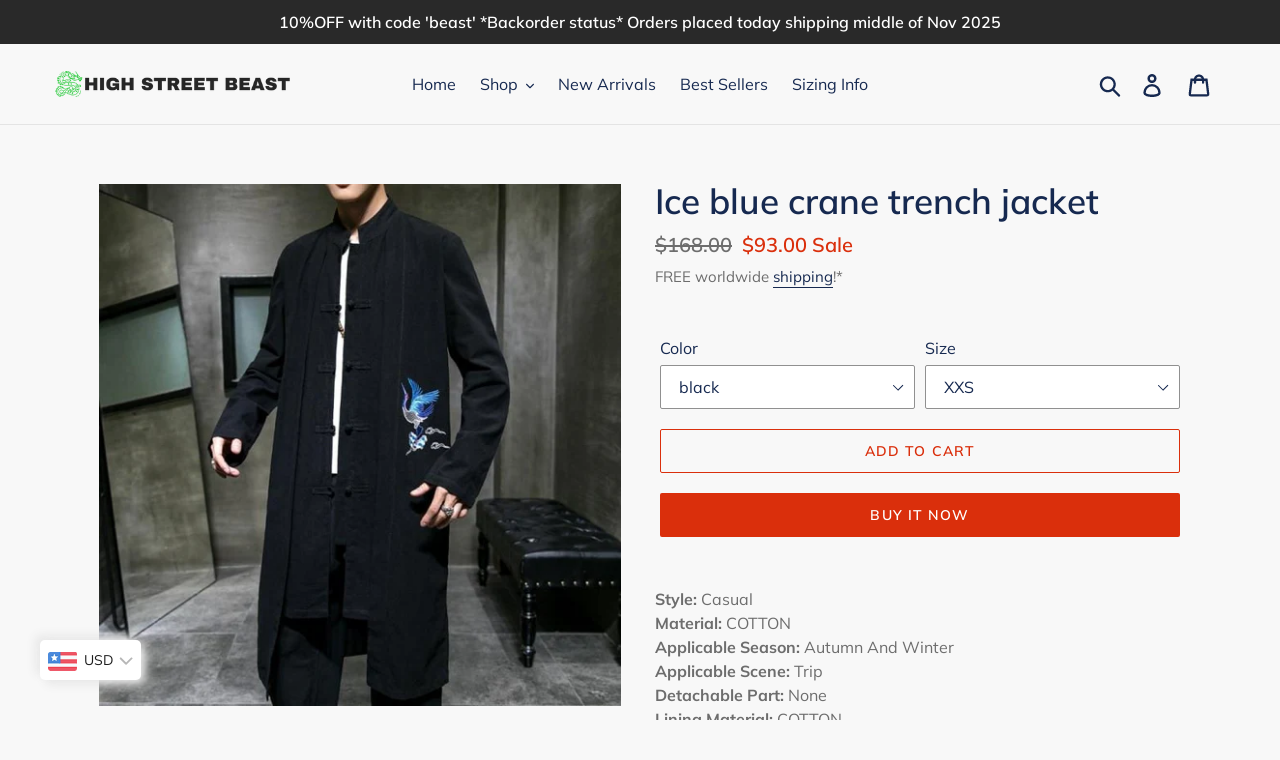

--- FILE ---
content_type: text/html; charset=utf-8
request_url: https://www.highstreetbeast.com/products/ice-blue-crane-trench-jacket
body_size: 40505
content:
<!doctype html>
<html class="no-js" lang="en">
<head>

  
  <!-- Google tag (gtag.js) -->
<script async src="https://www.googletagmanager.com/gtag/js?id=G-T5PQBRG186"></script>
<script>
  window.dataLayer = window.dataLayer || [];
  function gtag(){dataLayer.push(arguments);}
  gtag('js', new Date());

  gtag('config', 'G-T5PQBRG186');
</script>
  
  <!-- hnk portfolio proof -->
  <meta name="google-site-verification" content="ckNC-OJc_adR9RWmILbp-3NFTzLOqkvPOteB_ajQJmM" />
  <meta charset="utf-8">
  <meta http-equiv="X-UA-Compatible" content="IE=edge,chrome=1">
  <meta name="viewport" content="width=device-width,initial-scale=1">
  <meta name="theme-color" content="#da2f0c">
  <link rel="canonical" href="https://www.highstreetbeast.com/products/ice-blue-crane-trench-jacket"><link rel="shortcut icon" href="//www.highstreetbeast.com/cdn/shop/files/high-street-beast-website-favicon-color_32x32.png?v=1738516499" type="image/png"><title>Ice blue crane trench jacket
&ndash; High Street Beast</title><meta name="description" content="Style: CasualMaterial: COTTONApplicable Season: Autumn And WinterApplicable Scene: TripDetachable Part: NoneLining Material: COTTONPattern Type: AnimalClothing Length: RegularCollar: STANDCuff Style: ConventionalClosure Type: Single BreastedSleeve Length(cm): FullSleeve Style: RegularType: RegularDecoration: PocketsHoo"><!-- /snippets/social-meta-tags.liquid -->




<meta property="og:site_name" content="High Street Beast">
<meta property="og:url" content="https://www.highstreetbeast.com/products/ice-blue-crane-trench-jacket">
<meta property="og:title" content="Ice blue crane trench jacket">
<meta property="og:type" content="product">
<meta property="og:description" content="Style: CasualMaterial: COTTONApplicable Season: Autumn And WinterApplicable Scene: TripDetachable Part: NoneLining Material: COTTONPattern Type: AnimalClothing Length: RegularCollar: STANDCuff Style: ConventionalClosure Type: Single BreastedSleeve Length(cm): FullSleeve Style: RegularType: RegularDecoration: PocketsHoo">

  <meta property="og:price:amount" content="93.00">
  <meta property="og:price:currency" content="USD">

<meta property="og:image" content="http://www.highstreetbeast.com/cdn/shop/products/product-image-1803847713_1200x1200.jpg?v=1626674679"><meta property="og:image" content="http://www.highstreetbeast.com/cdn/shop/products/product-image-1803847719_1200x1200.jpg?v=1626674679"><meta property="og:image" content="http://www.highstreetbeast.com/cdn/shop/products/product-image-1803847722_1200x1200.jpg?v=1626674680">
<meta property="og:image:secure_url" content="https://www.highstreetbeast.com/cdn/shop/products/product-image-1803847713_1200x1200.jpg?v=1626674679"><meta property="og:image:secure_url" content="https://www.highstreetbeast.com/cdn/shop/products/product-image-1803847719_1200x1200.jpg?v=1626674679"><meta property="og:image:secure_url" content="https://www.highstreetbeast.com/cdn/shop/products/product-image-1803847722_1200x1200.jpg?v=1626674680">


<meta name="twitter:card" content="summary_large_image">
<meta name="twitter:title" content="Ice blue crane trench jacket">
<meta name="twitter:description" content="Style: CasualMaterial: COTTONApplicable Season: Autumn And WinterApplicable Scene: TripDetachable Part: NoneLining Material: COTTONPattern Type: AnimalClothing Length: RegularCollar: STANDCuff Style: ConventionalClosure Type: Single BreastedSleeve Length(cm): FullSleeve Style: RegularType: RegularDecoration: PocketsHoo">


  <link href="//www.highstreetbeast.com/cdn/shop/t/3/assets/theme.scss.css?v=145064898454776616991762933456" rel="stylesheet" type="text/css" media="all" />

  <script>
    var theme = {
      strings: {
        addToCart: "Add to cart",
        soldOut: "Sold out",
        unavailable: "Unavailable",
        regularPrice: "Regular price",
        sale: "Sale",
        showMore: "Show More",
        showLess: "Show Less",
        addressError: "Error looking up that address",
        addressNoResults: "No results for that address",
        addressQueryLimit: "You have exceeded the Google API usage limit. Consider upgrading to a \u003ca href=\"https:\/\/developers.google.com\/maps\/premium\/usage-limits\"\u003ePremium Plan\u003c\/a\u003e.",
        authError: "There was a problem authenticating your Google Maps account.",
        newWindow: "Opens in a new window.",
        external: "Opens external website.",
        newWindowExternal: "Opens external website in a new window.",
        quantityMinimumMessage: "Quantity must be 1 or more"
      },
      moneyFormat: "\u003cspan class=money\u003e${{amount}}\u003c\/span\u003e"
    }

    document.documentElement.className = document.documentElement.className.replace('no-js', 'js');
  </script><script src="//www.highstreetbeast.com/cdn/shop/t/3/assets/lazysizes.js?v=68441465964607740661740665868" async="async"></script>
  <script src="//www.highstreetbeast.com/cdn/shop/t/3/assets/vendor.js?v=12001839194546984181740665868" defer="defer"></script>
  <script src="//www.highstreetbeast.com/cdn/shop/t/3/assets/theme.js?v=122816786235043469931740665868" defer="defer"></script>

  

<!-- Avada Sales Pop Script -->


<script>const AVADA_SALES_POP_LAST_UPDATE = 1622015886365</script>










<script>const AVADA_PR = {};
              AVADA_PR.product = {"id":6766635942068,"title":"Ice blue crane trench jacket","handle":"ice-blue-crane-trench-jacket","description":"\u003cp\u003e\u003cstrong\u003eStyle:\u003c\/strong\u003e Casual\u003cbr\u003e\u003cstrong\u003eMaterial:\u003c\/strong\u003e COTTON\u003cbr\u003e\u003cstrong\u003eApplicable Season:\u003c\/strong\u003e Autumn And Winter\u003cbr\u003e\u003cstrong\u003eApplicable Scene:\u003c\/strong\u003e Trip\u003cbr\u003e\u003cstrong\u003eDetachable Part:\u003c\/strong\u003e None\u003cbr\u003e\u003cstrong\u003eLining Material:\u003c\/strong\u003e COTTON\u003cbr\u003e\u003cstrong\u003ePattern Type:\u003c\/strong\u003e Animal\u003cbr\u003e\u003cstrong\u003eClothing Length:\u003c\/strong\u003e Regular\u003cbr\u003e\u003cstrong\u003eCollar:\u003c\/strong\u003e STAND\u003cbr\u003e\u003cstrong\u003eCuff Style:\u003c\/strong\u003e Conventional\u003cbr\u003e\u003cstrong\u003eClosure Type:\u003c\/strong\u003e Single Breasted\u003cbr\u003e\u003cstrong\u003eSleeve Length(cm):\u003c\/strong\u003e Full\u003cbr\u003e\u003cstrong\u003eSleeve Style:\u003c\/strong\u003e Regular\u003cbr\u003e\u003cstrong\u003eType:\u003c\/strong\u003e Regular\u003cbr\u003e\u003cstrong\u003eDecoration:\u003c\/strong\u003e Pockets\u003cbr\u003e\u003cstrong\u003eHooded:\u003c\/strong\u003e No\u003cbr\u003e\u003cstrong\u003eThickness:\u003c\/strong\u003e STANDARD\u003cbr\u003e\u003cstrong\u003eGender:\u003c\/strong\u003e Unisex\u003cbr\u003e\u003cstrong\u003eOuterwear Type:\u003c\/strong\u003e Trench\u003c\/p\u003e\n\u003cp\u003e\u003cstrong\u003e*On Sale Limited Time Only*\u003c\/strong\u003e\u003c\/p\u003e\n\u003cp\u003e\u003cstrong\u003e\u003cu\u003eUS\/EU STANDARD SIZES\u003c\/u\u003e\u003c\/strong\u003e\u003c\/p\u003e\n\u003cp\u003e\u003cstrong\u003eMeasurements : cm\u003c\/strong\u003e\u003c\/p\u003e\n\u003cp\u003e\u003cstrong\u003eSize chart :\u003c\/strong\u003e\u003c\/p\u003e\n\u003ctable width=\"386\"\u003e\n\u003ctbody\u003e\n\u003ctr\u003e\n\u003ctd width=\"79\"\u003eSize\u003c\/td\u003e\n\u003ctd width=\"132\"\u003eChest(cm)\u003c\/td\u003e\n\u003ctd width=\"175\"\u003eSleeve Length(cm)\u003c\/td\u003e\n\u003c\/tr\u003e\n\u003ctr\u003e\n\u003ctd\u003eXXS\u003c\/td\u003e\n\u003ctd\u003e98\u003c\/td\u003e\n\u003ctd\u003e58\u003c\/td\u003e\n\u003c\/tr\u003e\n\u003ctr\u003e\n\u003ctd\u003eXS\u003c\/td\u003e\n\u003ctd\u003e102\u003c\/td\u003e\n\u003ctd\u003e59\u003c\/td\u003e\n\u003c\/tr\u003e\n\u003ctr\u003e\n\u003ctd\u003eS\u003c\/td\u003e\n\u003ctd\u003e108\u003c\/td\u003e\n\u003ctd\u003e60\u003c\/td\u003e\n\u003c\/tr\u003e\n\u003ctr\u003e\n\u003ctd\u003eM\u003c\/td\u003e\n\u003ctd\u003e114\u003c\/td\u003e\n\u003ctd\u003e61\u003c\/td\u003e\n\u003c\/tr\u003e\n\u003ctr\u003e\n\u003ctd\u003eL\u003c\/td\u003e\n\u003ctd\u003e118\u003c\/td\u003e\n\u003ctd\u003e62\u003c\/td\u003e\n\u003c\/tr\u003e\n\u003ctr\u003e\n\u003ctd\u003eXL\u003c\/td\u003e\n\u003ctd\u003e122\u003c\/td\u003e\n\u003ctd\u003e63\u003c\/td\u003e\n\u003c\/tr\u003e\n\u003c\/tbody\u003e\n\u003c\/table\u003e","published_at":"2021-07-19T13:45:07+08:00","created_at":"2021-07-19T13:45:21+08:00","vendor":"High Street Beast","type":"","tags":["719"],"price":9300,"price_min":9300,"price_max":9300,"available":true,"price_varies":false,"compare_at_price":16800,"compare_at_price_min":16800,"compare_at_price_max":16800,"compare_at_price_varies":false,"variants":[{"id":40200595767476,"title":"black \/ XXS","option1":"black","option2":"XXS","option3":null,"sku":"46431362-black-xxs","requires_shipping":true,"taxable":false,"featured_image":{"id":29722499711156,"product_id":6766635942068,"position":9,"created_at":"2021-07-19T13:45:21+08:00","updated_at":"2021-07-19T14:00:44+08:00","alt":null,"width":640,"height":640,"src":"\/\/www.highstreetbeast.com\/cdn\/shop\/products\/product-image-1803847725.jpg?v=1626674444","variant_ids":[40200595767476,40200595800244,40200595833012,40200595865780,40200595898548,40200595931316]},"available":true,"name":"Ice blue crane trench jacket - black \/ XXS","public_title":"black \/ XXS","options":["black","XXS"],"price":9300,"weight":0,"compare_at_price":16800,"inventory_management":"shopify","barcode":null,"featured_media":{"alt":null,"id":22099305463988,"position":9,"preview_image":{"aspect_ratio":1.0,"height":640,"width":640,"src":"\/\/www.highstreetbeast.com\/cdn\/shop\/products\/product-image-1803847725.jpg?v=1626674444"}},"requires_selling_plan":false,"selling_plan_allocations":[]},{"id":40200595800244,"title":"black \/ XS","option1":"black","option2":"XS","option3":null,"sku":"46431362-black-xs","requires_shipping":true,"taxable":false,"featured_image":{"id":29722499711156,"product_id":6766635942068,"position":9,"created_at":"2021-07-19T13:45:21+08:00","updated_at":"2021-07-19T14:00:44+08:00","alt":null,"width":640,"height":640,"src":"\/\/www.highstreetbeast.com\/cdn\/shop\/products\/product-image-1803847725.jpg?v=1626674444","variant_ids":[40200595767476,40200595800244,40200595833012,40200595865780,40200595898548,40200595931316]},"available":true,"name":"Ice blue crane trench jacket - black \/ XS","public_title":"black \/ XS","options":["black","XS"],"price":9300,"weight":0,"compare_at_price":16800,"inventory_management":"shopify","barcode":null,"featured_media":{"alt":null,"id":22099305463988,"position":9,"preview_image":{"aspect_ratio":1.0,"height":640,"width":640,"src":"\/\/www.highstreetbeast.com\/cdn\/shop\/products\/product-image-1803847725.jpg?v=1626674444"}},"requires_selling_plan":false,"selling_plan_allocations":[]},{"id":40200595833012,"title":"black \/ S","option1":"black","option2":"S","option3":null,"sku":"46431362-black-s","requires_shipping":true,"taxable":false,"featured_image":{"id":29722499711156,"product_id":6766635942068,"position":9,"created_at":"2021-07-19T13:45:21+08:00","updated_at":"2021-07-19T14:00:44+08:00","alt":null,"width":640,"height":640,"src":"\/\/www.highstreetbeast.com\/cdn\/shop\/products\/product-image-1803847725.jpg?v=1626674444","variant_ids":[40200595767476,40200595800244,40200595833012,40200595865780,40200595898548,40200595931316]},"available":true,"name":"Ice blue crane trench jacket - black \/ S","public_title":"black \/ S","options":["black","S"],"price":9300,"weight":0,"compare_at_price":16800,"inventory_management":"shopify","barcode":null,"featured_media":{"alt":null,"id":22099305463988,"position":9,"preview_image":{"aspect_ratio":1.0,"height":640,"width":640,"src":"\/\/www.highstreetbeast.com\/cdn\/shop\/products\/product-image-1803847725.jpg?v=1626674444"}},"requires_selling_plan":false,"selling_plan_allocations":[]},{"id":40200595865780,"title":"black \/ M","option1":"black","option2":"M","option3":null,"sku":"46431362-black-m","requires_shipping":true,"taxable":false,"featured_image":{"id":29722499711156,"product_id":6766635942068,"position":9,"created_at":"2021-07-19T13:45:21+08:00","updated_at":"2021-07-19T14:00:44+08:00","alt":null,"width":640,"height":640,"src":"\/\/www.highstreetbeast.com\/cdn\/shop\/products\/product-image-1803847725.jpg?v=1626674444","variant_ids":[40200595767476,40200595800244,40200595833012,40200595865780,40200595898548,40200595931316]},"available":true,"name":"Ice blue crane trench jacket - black \/ M","public_title":"black \/ M","options":["black","M"],"price":9300,"weight":0,"compare_at_price":16800,"inventory_management":"shopify","barcode":null,"featured_media":{"alt":null,"id":22099305463988,"position":9,"preview_image":{"aspect_ratio":1.0,"height":640,"width":640,"src":"\/\/www.highstreetbeast.com\/cdn\/shop\/products\/product-image-1803847725.jpg?v=1626674444"}},"requires_selling_plan":false,"selling_plan_allocations":[]},{"id":40200595898548,"title":"black \/ L","option1":"black","option2":"L","option3":null,"sku":"46431362-black-l","requires_shipping":true,"taxable":false,"featured_image":{"id":29722499711156,"product_id":6766635942068,"position":9,"created_at":"2021-07-19T13:45:21+08:00","updated_at":"2021-07-19T14:00:44+08:00","alt":null,"width":640,"height":640,"src":"\/\/www.highstreetbeast.com\/cdn\/shop\/products\/product-image-1803847725.jpg?v=1626674444","variant_ids":[40200595767476,40200595800244,40200595833012,40200595865780,40200595898548,40200595931316]},"available":true,"name":"Ice blue crane trench jacket - black \/ L","public_title":"black \/ L","options":["black","L"],"price":9300,"weight":0,"compare_at_price":16800,"inventory_management":"shopify","barcode":null,"featured_media":{"alt":null,"id":22099305463988,"position":9,"preview_image":{"aspect_ratio":1.0,"height":640,"width":640,"src":"\/\/www.highstreetbeast.com\/cdn\/shop\/products\/product-image-1803847725.jpg?v=1626674444"}},"requires_selling_plan":false,"selling_plan_allocations":[]},{"id":40200595931316,"title":"black \/ XL","option1":"black","option2":"XL","option3":null,"sku":"46431362-black-xl","requires_shipping":true,"taxable":false,"featured_image":{"id":29722499711156,"product_id":6766635942068,"position":9,"created_at":"2021-07-19T13:45:21+08:00","updated_at":"2021-07-19T14:00:44+08:00","alt":null,"width":640,"height":640,"src":"\/\/www.highstreetbeast.com\/cdn\/shop\/products\/product-image-1803847725.jpg?v=1626674444","variant_ids":[40200595767476,40200595800244,40200595833012,40200595865780,40200595898548,40200595931316]},"available":true,"name":"Ice blue crane trench jacket - black \/ XL","public_title":"black \/ XL","options":["black","XL"],"price":9300,"weight":0,"compare_at_price":16800,"inventory_management":"shopify","barcode":null,"featured_media":{"alt":null,"id":22099305463988,"position":9,"preview_image":{"aspect_ratio":1.0,"height":640,"width":640,"src":"\/\/www.highstreetbeast.com\/cdn\/shop\/products\/product-image-1803847725.jpg?v=1626674444"}},"requires_selling_plan":false,"selling_plan_allocations":[]},{"id":40200595964084,"title":"blue \/ XXS","option1":"blue","option2":"XXS","option3":null,"sku":"46431362-blue-xxs","requires_shipping":true,"taxable":false,"featured_image":{"id":29722499907764,"product_id":6766635942068,"position":14,"created_at":"2021-07-19T13:45:21+08:00","updated_at":"2021-07-19T13:56:44+08:00","alt":null,"width":640,"height":640,"src":"\/\/www.highstreetbeast.com\/cdn\/shop\/products\/product-image-1803847726.jpg?v=1626674204","variant_ids":[40200595964084,40200595996852,40200596029620,40200596062388,40200596095156,40200596127924]},"available":true,"name":"Ice blue crane trench jacket - blue \/ XXS","public_title":"blue \/ XXS","options":["blue","XXS"],"price":9300,"weight":0,"compare_at_price":16800,"inventory_management":"shopify","barcode":null,"featured_media":{"alt":null,"id":22099305627828,"position":14,"preview_image":{"aspect_ratio":1.0,"height":640,"width":640,"src":"\/\/www.highstreetbeast.com\/cdn\/shop\/products\/product-image-1803847726.jpg?v=1626674204"}},"requires_selling_plan":false,"selling_plan_allocations":[]},{"id":40200595996852,"title":"blue \/ XS","option1":"blue","option2":"XS","option3":null,"sku":"46431362-blue-xs","requires_shipping":true,"taxable":false,"featured_image":{"id":29722499907764,"product_id":6766635942068,"position":14,"created_at":"2021-07-19T13:45:21+08:00","updated_at":"2021-07-19T13:56:44+08:00","alt":null,"width":640,"height":640,"src":"\/\/www.highstreetbeast.com\/cdn\/shop\/products\/product-image-1803847726.jpg?v=1626674204","variant_ids":[40200595964084,40200595996852,40200596029620,40200596062388,40200596095156,40200596127924]},"available":true,"name":"Ice blue crane trench jacket - blue \/ XS","public_title":"blue \/ XS","options":["blue","XS"],"price":9300,"weight":0,"compare_at_price":16800,"inventory_management":"shopify","barcode":null,"featured_media":{"alt":null,"id":22099305627828,"position":14,"preview_image":{"aspect_ratio":1.0,"height":640,"width":640,"src":"\/\/www.highstreetbeast.com\/cdn\/shop\/products\/product-image-1803847726.jpg?v=1626674204"}},"requires_selling_plan":false,"selling_plan_allocations":[]},{"id":40200596029620,"title":"blue \/ S","option1":"blue","option2":"S","option3":null,"sku":"46431362-blue-s","requires_shipping":true,"taxable":false,"featured_image":{"id":29722499907764,"product_id":6766635942068,"position":14,"created_at":"2021-07-19T13:45:21+08:00","updated_at":"2021-07-19T13:56:44+08:00","alt":null,"width":640,"height":640,"src":"\/\/www.highstreetbeast.com\/cdn\/shop\/products\/product-image-1803847726.jpg?v=1626674204","variant_ids":[40200595964084,40200595996852,40200596029620,40200596062388,40200596095156,40200596127924]},"available":true,"name":"Ice blue crane trench jacket - blue \/ S","public_title":"blue \/ S","options":["blue","S"],"price":9300,"weight":0,"compare_at_price":16800,"inventory_management":"shopify","barcode":null,"featured_media":{"alt":null,"id":22099305627828,"position":14,"preview_image":{"aspect_ratio":1.0,"height":640,"width":640,"src":"\/\/www.highstreetbeast.com\/cdn\/shop\/products\/product-image-1803847726.jpg?v=1626674204"}},"requires_selling_plan":false,"selling_plan_allocations":[]},{"id":40200596062388,"title":"blue \/ M","option1":"blue","option2":"M","option3":null,"sku":"46431362-blue-m","requires_shipping":true,"taxable":false,"featured_image":{"id":29722499907764,"product_id":6766635942068,"position":14,"created_at":"2021-07-19T13:45:21+08:00","updated_at":"2021-07-19T13:56:44+08:00","alt":null,"width":640,"height":640,"src":"\/\/www.highstreetbeast.com\/cdn\/shop\/products\/product-image-1803847726.jpg?v=1626674204","variant_ids":[40200595964084,40200595996852,40200596029620,40200596062388,40200596095156,40200596127924]},"available":true,"name":"Ice blue crane trench jacket - blue \/ M","public_title":"blue \/ M","options":["blue","M"],"price":9300,"weight":0,"compare_at_price":16800,"inventory_management":"shopify","barcode":null,"featured_media":{"alt":null,"id":22099305627828,"position":14,"preview_image":{"aspect_ratio":1.0,"height":640,"width":640,"src":"\/\/www.highstreetbeast.com\/cdn\/shop\/products\/product-image-1803847726.jpg?v=1626674204"}},"requires_selling_plan":false,"selling_plan_allocations":[]},{"id":40200596095156,"title":"blue \/ L","option1":"blue","option2":"L","option3":null,"sku":"46431362-blue-l","requires_shipping":true,"taxable":false,"featured_image":{"id":29722499907764,"product_id":6766635942068,"position":14,"created_at":"2021-07-19T13:45:21+08:00","updated_at":"2021-07-19T13:56:44+08:00","alt":null,"width":640,"height":640,"src":"\/\/www.highstreetbeast.com\/cdn\/shop\/products\/product-image-1803847726.jpg?v=1626674204","variant_ids":[40200595964084,40200595996852,40200596029620,40200596062388,40200596095156,40200596127924]},"available":true,"name":"Ice blue crane trench jacket - blue \/ L","public_title":"blue \/ L","options":["blue","L"],"price":9300,"weight":0,"compare_at_price":16800,"inventory_management":"shopify","barcode":null,"featured_media":{"alt":null,"id":22099305627828,"position":14,"preview_image":{"aspect_ratio":1.0,"height":640,"width":640,"src":"\/\/www.highstreetbeast.com\/cdn\/shop\/products\/product-image-1803847726.jpg?v=1626674204"}},"requires_selling_plan":false,"selling_plan_allocations":[]},{"id":40200596127924,"title":"blue \/ XL","option1":"blue","option2":"XL","option3":null,"sku":"46431362-blue-xl","requires_shipping":true,"taxable":false,"featured_image":{"id":29722499907764,"product_id":6766635942068,"position":14,"created_at":"2021-07-19T13:45:21+08:00","updated_at":"2021-07-19T13:56:44+08:00","alt":null,"width":640,"height":640,"src":"\/\/www.highstreetbeast.com\/cdn\/shop\/products\/product-image-1803847726.jpg?v=1626674204","variant_ids":[40200595964084,40200595996852,40200596029620,40200596062388,40200596095156,40200596127924]},"available":true,"name":"Ice blue crane trench jacket - blue \/ XL","public_title":"blue \/ XL","options":["blue","XL"],"price":9300,"weight":0,"compare_at_price":16800,"inventory_management":"shopify","barcode":null,"featured_media":{"alt":null,"id":22099305627828,"position":14,"preview_image":{"aspect_ratio":1.0,"height":640,"width":640,"src":"\/\/www.highstreetbeast.com\/cdn\/shop\/products\/product-image-1803847726.jpg?v=1626674204"}},"requires_selling_plan":false,"selling_plan_allocations":[]}],"images":["\/\/www.highstreetbeast.com\/cdn\/shop\/products\/product-image-1803847713.jpg?v=1626674679","\/\/www.highstreetbeast.com\/cdn\/shop\/products\/product-image-1803847719.jpg?v=1626674679","\/\/www.highstreetbeast.com\/cdn\/shop\/products\/product-image-1803847722.jpg?v=1626674680","\/\/www.highstreetbeast.com\/cdn\/shop\/products\/product-image-1803847720.jpg?v=1626674564","\/\/www.highstreetbeast.com\/cdn\/shop\/products\/product-image-1803847721.jpg?v=1626674564","\/\/www.highstreetbeast.com\/cdn\/shop\/products\/product-image-1803847724.jpg?v=1626674564","\/\/www.highstreetbeast.com\/cdn\/shop\/products\/product-image-1803847723.jpg?v=1626674445","\/\/www.highstreetbeast.com\/cdn\/shop\/products\/product-image-1803847714.jpg?v=1626674444","\/\/www.highstreetbeast.com\/cdn\/shop\/products\/product-image-1803847725.jpg?v=1626674444","\/\/www.highstreetbeast.com\/cdn\/shop\/products\/product-image-1803847718.jpg?v=1626674325","\/\/www.highstreetbeast.com\/cdn\/shop\/products\/product-image-1803847717.jpg?v=1626674325","\/\/www.highstreetbeast.com\/cdn\/shop\/products\/product-image-1803847715.jpg?v=1626674325","\/\/www.highstreetbeast.com\/cdn\/shop\/products\/product-image-1803847716.jpg?v=1626674204","\/\/www.highstreetbeast.com\/cdn\/shop\/products\/product-image-1803847726.jpg?v=1626674204"],"featured_image":"\/\/www.highstreetbeast.com\/cdn\/shop\/products\/product-image-1803847713.jpg?v=1626674679","options":["Color","Size"],"media":[{"alt":null,"id":22099305201844,"position":1,"preview_image":{"aspect_ratio":1.0,"height":800,"width":800,"src":"\/\/www.highstreetbeast.com\/cdn\/shop\/products\/product-image-1803847713.jpg?v=1626674679"},"aspect_ratio":1.0,"height":800,"media_type":"image","src":"\/\/www.highstreetbeast.com\/cdn\/shop\/products\/product-image-1803847713.jpg?v=1626674679","width":800},{"alt":null,"id":22099305234612,"position":2,"preview_image":{"aspect_ratio":1.0,"height":800,"width":800,"src":"\/\/www.highstreetbeast.com\/cdn\/shop\/products\/product-image-1803847719.jpg?v=1626674679"},"aspect_ratio":1.0,"height":800,"media_type":"image","src":"\/\/www.highstreetbeast.com\/cdn\/shop\/products\/product-image-1803847719.jpg?v=1626674679","width":800},{"alt":null,"id":22099305267380,"position":3,"preview_image":{"aspect_ratio":1.0,"height":800,"width":800,"src":"\/\/www.highstreetbeast.com\/cdn\/shop\/products\/product-image-1803847722.jpg?v=1626674680"},"aspect_ratio":1.0,"height":800,"media_type":"image","src":"\/\/www.highstreetbeast.com\/cdn\/shop\/products\/product-image-1803847722.jpg?v=1626674680","width":800},{"alt":null,"id":22099305300148,"position":4,"preview_image":{"aspect_ratio":1.0,"height":800,"width":800,"src":"\/\/www.highstreetbeast.com\/cdn\/shop\/products\/product-image-1803847720.jpg?v=1626674564"},"aspect_ratio":1.0,"height":800,"media_type":"image","src":"\/\/www.highstreetbeast.com\/cdn\/shop\/products\/product-image-1803847720.jpg?v=1626674564","width":800},{"alt":null,"id":22099305332916,"position":5,"preview_image":{"aspect_ratio":1.0,"height":800,"width":800,"src":"\/\/www.highstreetbeast.com\/cdn\/shop\/products\/product-image-1803847721.jpg?v=1626674564"},"aspect_ratio":1.0,"height":800,"media_type":"image","src":"\/\/www.highstreetbeast.com\/cdn\/shop\/products\/product-image-1803847721.jpg?v=1626674564","width":800},{"alt":null,"id":22099305365684,"position":6,"preview_image":{"aspect_ratio":1.0,"height":800,"width":800,"src":"\/\/www.highstreetbeast.com\/cdn\/shop\/products\/product-image-1803847724.jpg?v=1626674564"},"aspect_ratio":1.0,"height":800,"media_type":"image","src":"\/\/www.highstreetbeast.com\/cdn\/shop\/products\/product-image-1803847724.jpg?v=1626674564","width":800},{"alt":null,"id":22099305398452,"position":7,"preview_image":{"aspect_ratio":1.0,"height":800,"width":800,"src":"\/\/www.highstreetbeast.com\/cdn\/shop\/products\/product-image-1803847723.jpg?v=1626674445"},"aspect_ratio":1.0,"height":800,"media_type":"image","src":"\/\/www.highstreetbeast.com\/cdn\/shop\/products\/product-image-1803847723.jpg?v=1626674445","width":800},{"alt":null,"id":22099305431220,"position":8,"preview_image":{"aspect_ratio":1.0,"height":800,"width":800,"src":"\/\/www.highstreetbeast.com\/cdn\/shop\/products\/product-image-1803847714.jpg?v=1626674444"},"aspect_ratio":1.0,"height":800,"media_type":"image","src":"\/\/www.highstreetbeast.com\/cdn\/shop\/products\/product-image-1803847714.jpg?v=1626674444","width":800},{"alt":null,"id":22099305463988,"position":9,"preview_image":{"aspect_ratio":1.0,"height":640,"width":640,"src":"\/\/www.highstreetbeast.com\/cdn\/shop\/products\/product-image-1803847725.jpg?v=1626674444"},"aspect_ratio":1.0,"height":640,"media_type":"image","src":"\/\/www.highstreetbeast.com\/cdn\/shop\/products\/product-image-1803847725.jpg?v=1626674444","width":640},{"alt":null,"id":22099305496756,"position":10,"preview_image":{"aspect_ratio":1.0,"height":800,"width":800,"src":"\/\/www.highstreetbeast.com\/cdn\/shop\/products\/product-image-1803847718.jpg?v=1626674325"},"aspect_ratio":1.0,"height":800,"media_type":"image","src":"\/\/www.highstreetbeast.com\/cdn\/shop\/products\/product-image-1803847718.jpg?v=1626674325","width":800},{"alt":null,"id":22099305529524,"position":11,"preview_image":{"aspect_ratio":1.0,"height":800,"width":800,"src":"\/\/www.highstreetbeast.com\/cdn\/shop\/products\/product-image-1803847717.jpg?v=1626674325"},"aspect_ratio":1.0,"height":800,"media_type":"image","src":"\/\/www.highstreetbeast.com\/cdn\/shop\/products\/product-image-1803847717.jpg?v=1626674325","width":800},{"alt":null,"id":22099305562292,"position":12,"preview_image":{"aspect_ratio":1.0,"height":800,"width":800,"src":"\/\/www.highstreetbeast.com\/cdn\/shop\/products\/product-image-1803847715.jpg?v=1626674325"},"aspect_ratio":1.0,"height":800,"media_type":"image","src":"\/\/www.highstreetbeast.com\/cdn\/shop\/products\/product-image-1803847715.jpg?v=1626674325","width":800},{"alt":null,"id":22099305595060,"position":13,"preview_image":{"aspect_ratio":1.0,"height":800,"width":800,"src":"\/\/www.highstreetbeast.com\/cdn\/shop\/products\/product-image-1803847716.jpg?v=1626674204"},"aspect_ratio":1.0,"height":800,"media_type":"image","src":"\/\/www.highstreetbeast.com\/cdn\/shop\/products\/product-image-1803847716.jpg?v=1626674204","width":800},{"alt":null,"id":22099305627828,"position":14,"preview_image":{"aspect_ratio":1.0,"height":640,"width":640,"src":"\/\/www.highstreetbeast.com\/cdn\/shop\/products\/product-image-1803847726.jpg?v=1626674204"},"aspect_ratio":1.0,"height":640,"media_type":"image","src":"\/\/www.highstreetbeast.com\/cdn\/shop\/products\/product-image-1803847726.jpg?v=1626674204","width":640}],"requires_selling_plan":false,"selling_plan_groups":[],"content":"\u003cp\u003e\u003cstrong\u003eStyle:\u003c\/strong\u003e Casual\u003cbr\u003e\u003cstrong\u003eMaterial:\u003c\/strong\u003e COTTON\u003cbr\u003e\u003cstrong\u003eApplicable Season:\u003c\/strong\u003e Autumn And Winter\u003cbr\u003e\u003cstrong\u003eApplicable Scene:\u003c\/strong\u003e Trip\u003cbr\u003e\u003cstrong\u003eDetachable Part:\u003c\/strong\u003e None\u003cbr\u003e\u003cstrong\u003eLining Material:\u003c\/strong\u003e COTTON\u003cbr\u003e\u003cstrong\u003ePattern Type:\u003c\/strong\u003e Animal\u003cbr\u003e\u003cstrong\u003eClothing Length:\u003c\/strong\u003e Regular\u003cbr\u003e\u003cstrong\u003eCollar:\u003c\/strong\u003e STAND\u003cbr\u003e\u003cstrong\u003eCuff Style:\u003c\/strong\u003e Conventional\u003cbr\u003e\u003cstrong\u003eClosure Type:\u003c\/strong\u003e Single Breasted\u003cbr\u003e\u003cstrong\u003eSleeve Length(cm):\u003c\/strong\u003e Full\u003cbr\u003e\u003cstrong\u003eSleeve Style:\u003c\/strong\u003e Regular\u003cbr\u003e\u003cstrong\u003eType:\u003c\/strong\u003e Regular\u003cbr\u003e\u003cstrong\u003eDecoration:\u003c\/strong\u003e Pockets\u003cbr\u003e\u003cstrong\u003eHooded:\u003c\/strong\u003e No\u003cbr\u003e\u003cstrong\u003eThickness:\u003c\/strong\u003e STANDARD\u003cbr\u003e\u003cstrong\u003eGender:\u003c\/strong\u003e Unisex\u003cbr\u003e\u003cstrong\u003eOuterwear Type:\u003c\/strong\u003e Trench\u003c\/p\u003e\n\u003cp\u003e\u003cstrong\u003e*On Sale Limited Time Only*\u003c\/strong\u003e\u003c\/p\u003e\n\u003cp\u003e\u003cstrong\u003e\u003cu\u003eUS\/EU STANDARD SIZES\u003c\/u\u003e\u003c\/strong\u003e\u003c\/p\u003e\n\u003cp\u003e\u003cstrong\u003eMeasurements : cm\u003c\/strong\u003e\u003c\/p\u003e\n\u003cp\u003e\u003cstrong\u003eSize chart :\u003c\/strong\u003e\u003c\/p\u003e\n\u003ctable width=\"386\"\u003e\n\u003ctbody\u003e\n\u003ctr\u003e\n\u003ctd width=\"79\"\u003eSize\u003c\/td\u003e\n\u003ctd width=\"132\"\u003eChest(cm)\u003c\/td\u003e\n\u003ctd width=\"175\"\u003eSleeve Length(cm)\u003c\/td\u003e\n\u003c\/tr\u003e\n\u003ctr\u003e\n\u003ctd\u003eXXS\u003c\/td\u003e\n\u003ctd\u003e98\u003c\/td\u003e\n\u003ctd\u003e58\u003c\/td\u003e\n\u003c\/tr\u003e\n\u003ctr\u003e\n\u003ctd\u003eXS\u003c\/td\u003e\n\u003ctd\u003e102\u003c\/td\u003e\n\u003ctd\u003e59\u003c\/td\u003e\n\u003c\/tr\u003e\n\u003ctr\u003e\n\u003ctd\u003eS\u003c\/td\u003e\n\u003ctd\u003e108\u003c\/td\u003e\n\u003ctd\u003e60\u003c\/td\u003e\n\u003c\/tr\u003e\n\u003ctr\u003e\n\u003ctd\u003eM\u003c\/td\u003e\n\u003ctd\u003e114\u003c\/td\u003e\n\u003ctd\u003e61\u003c\/td\u003e\n\u003c\/tr\u003e\n\u003ctr\u003e\n\u003ctd\u003eL\u003c\/td\u003e\n\u003ctd\u003e118\u003c\/td\u003e\n\u003ctd\u003e62\u003c\/td\u003e\n\u003c\/tr\u003e\n\u003ctr\u003e\n\u003ctd\u003eXL\u003c\/td\u003e\n\u003ctd\u003e122\u003c\/td\u003e\n\u003ctd\u003e63\u003c\/td\u003e\n\u003c\/tr\u003e\n\u003c\/tbody\u003e\n\u003c\/table\u003e"};
              AVADA_PR.template = "product";
              AVADA_PR.shopId = "bpDuqnN5y05ilSlPZkRi";
      </script>
<!-- /Avada Sales Pop Script -->

<script>window.performance && window.performance.mark && window.performance.mark('shopify.content_for_header.start');</script><meta name="google-site-verification" content="ckNC-OJc_adR9RWmILbp-3NFTzLOqkvPOteB_ajQJmM">
<meta id="shopify-digital-wallet" name="shopify-digital-wallet" content="/5753602151/digital_wallets/dialog">
<meta name="shopify-checkout-api-token" content="ee6430d5eea02519df47c6d777136d6e">
<meta id="in-context-paypal-metadata" data-shop-id="5753602151" data-venmo-supported="false" data-environment="production" data-locale="en_US" data-paypal-v4="true" data-currency="USD">
<link rel="alternate" type="application/json+oembed" href="https://www.highstreetbeast.com/products/ice-blue-crane-trench-jacket.oembed">
<script async="async" src="/checkouts/internal/preloads.js?locale=en-US"></script>
<script id="shopify-features" type="application/json">{"accessToken":"ee6430d5eea02519df47c6d777136d6e","betas":["rich-media-storefront-analytics"],"domain":"www.highstreetbeast.com","predictiveSearch":true,"shopId":5753602151,"locale":"en"}</script>
<script>var Shopify = Shopify || {};
Shopify.shop = "high-street-beast.myshopify.com";
Shopify.locale = "en";
Shopify.currency = {"active":"USD","rate":"1.0"};
Shopify.country = "US";
Shopify.theme = {"name":"Debut | Bold Removed | Feb.27.25","id":148325368022,"schema_name":"Debut","schema_version":"11.3.0","theme_store_id":796,"role":"main"};
Shopify.theme.handle = "null";
Shopify.theme.style = {"id":null,"handle":null};
Shopify.cdnHost = "www.highstreetbeast.com/cdn";
Shopify.routes = Shopify.routes || {};
Shopify.routes.root = "/";</script>
<script type="module">!function(o){(o.Shopify=o.Shopify||{}).modules=!0}(window);</script>
<script>!function(o){function n(){var o=[];function n(){o.push(Array.prototype.slice.apply(arguments))}return n.q=o,n}var t=o.Shopify=o.Shopify||{};t.loadFeatures=n(),t.autoloadFeatures=n()}(window);</script>
<script id="shop-js-analytics" type="application/json">{"pageType":"product"}</script>
<script defer="defer" async type="module" src="//www.highstreetbeast.com/cdn/shopifycloud/shop-js/modules/v2/client.init-shop-cart-sync_COMZFrEa.en.esm.js"></script>
<script defer="defer" async type="module" src="//www.highstreetbeast.com/cdn/shopifycloud/shop-js/modules/v2/chunk.common_CdXrxk3f.esm.js"></script>
<script type="module">
  await import("//www.highstreetbeast.com/cdn/shopifycloud/shop-js/modules/v2/client.init-shop-cart-sync_COMZFrEa.en.esm.js");
await import("//www.highstreetbeast.com/cdn/shopifycloud/shop-js/modules/v2/chunk.common_CdXrxk3f.esm.js");

  window.Shopify.SignInWithShop?.initShopCartSync?.({"fedCMEnabled":true,"windoidEnabled":true});

</script>
<script>(function() {
  var isLoaded = false;
  function asyncLoad() {
    if (isLoaded) return;
    isLoaded = true;
    var urls = ["https:\/\/easygdpr.b-cdn.net\/v\/1553540745\/gdpr.min.js?shop=high-street-beast.myshopify.com","https:\/\/chimpstatic.com\/mcjs-connected\/js\/users\/cd3553f3b64b1127e238e164e\/d1e71dc1562e3264beefc4617.js?shop=high-street-beast.myshopify.com","https:\/\/cdn.wheelio-app.com\/app\/index.min.js?version=20250303173517376\u0026shop=high-street-beast.myshopify.com","https:\/\/upsell-app.logbase.io\/lb-upsell.js?shop=high-street-beast.myshopify.com","https:\/\/trustbadge.shopclimb.com\/files\/js\/dist\/trustbadge.min.js?shop=high-street-beast.myshopify.com","\/\/cdn.shopify.com\/proxy\/ec97175c8742aff4fab8cf9ea95b82e97e46dfa9cf9650d6160ad1acab07dcdb\/storage.googleapis.com\/adnabu-shopify\/online-store\/99799ffb8ce24b66bf93a59c1706641452.min.js?shop=high-street-beast.myshopify.com\u0026sp-cache-control=cHVibGljLCBtYXgtYWdlPTkwMA","https:\/\/cdn.hextom.com\/js\/ultimatesalesboost.js?shop=high-street-beast.myshopify.com","https:\/\/sp-micro-next.b-cdn.net\/sp-micro.umd.js?shop=high-street-beast.myshopify.com"];
    for (var i = 0; i < urls.length; i++) {
      var s = document.createElement('script');
      s.type = 'text/javascript';
      s.async = true;
      s.src = urls[i];
      var x = document.getElementsByTagName('script')[0];
      x.parentNode.insertBefore(s, x);
    }
  };
  if(window.attachEvent) {
    window.attachEvent('onload', asyncLoad);
  } else {
    window.addEventListener('load', asyncLoad, false);
  }
})();</script>
<script id="__st">var __st={"a":5753602151,"offset":28800,"reqid":"fd6e860b-7f34-46ed-85b8-cfb10cb01522-1763261834","pageurl":"www.highstreetbeast.com\/products\/ice-blue-crane-trench-jacket","u":"0fb52be613c4","p":"product","rtyp":"product","rid":6766635942068};</script>
<script>window.ShopifyPaypalV4VisibilityTracking = true;</script>
<script id="captcha-bootstrap">!function(){'use strict';const t='contact',e='account',n='new_comment',o=[[t,t],['blogs',n],['comments',n],[t,'customer']],c=[[e,'customer_login'],[e,'guest_login'],[e,'recover_customer_password'],[e,'create_customer']],r=t=>t.map((([t,e])=>`form[action*='/${t}']:not([data-nocaptcha='true']) input[name='form_type'][value='${e}']`)).join(','),a=t=>()=>t?[...document.querySelectorAll(t)].map((t=>t.form)):[];function s(){const t=[...o],e=r(t);return a(e)}const i='password',u='form_key',d=['recaptcha-v3-token','g-recaptcha-response','h-captcha-response',i],f=()=>{try{return window.sessionStorage}catch{return}},m='__shopify_v',_=t=>t.elements[u];function p(t,e,n=!1){try{const o=window.sessionStorage,c=JSON.parse(o.getItem(e)),{data:r}=function(t){const{data:e,action:n}=t;return t[m]||n?{data:e,action:n}:{data:t,action:n}}(c);for(const[e,n]of Object.entries(r))t.elements[e]&&(t.elements[e].value=n);n&&o.removeItem(e)}catch(o){console.error('form repopulation failed',{error:o})}}const l='form_type',E='cptcha';function T(t){t.dataset[E]=!0}const w=window,h=w.document,L='Shopify',v='ce_forms',y='captcha';let A=!1;((t,e)=>{const n=(g='f06e6c50-85a8-45c8-87d0-21a2b65856fe',I='https://cdn.shopify.com/shopifycloud/storefront-forms-hcaptcha/ce_storefront_forms_captcha_hcaptcha.v1.5.2.iife.js',D={infoText:'Protected by hCaptcha',privacyText:'Privacy',termsText:'Terms'},(t,e,n)=>{const o=w[L][v],c=o.bindForm;if(c)return c(t,g,e,D).then(n);var r;o.q.push([[t,g,e,D],n]),r=I,A||(h.body.append(Object.assign(h.createElement('script'),{id:'captcha-provider',async:!0,src:r})),A=!0)});var g,I,D;w[L]=w[L]||{},w[L][v]=w[L][v]||{},w[L][v].q=[],w[L][y]=w[L][y]||{},w[L][y].protect=function(t,e){n(t,void 0,e),T(t)},Object.freeze(w[L][y]),function(t,e,n,w,h,L){const[v,y,A,g]=function(t,e,n){const i=e?o:[],u=t?c:[],d=[...i,...u],f=r(d),m=r(i),_=r(d.filter((([t,e])=>n.includes(e))));return[a(f),a(m),a(_),s()]}(w,h,L),I=t=>{const e=t.target;return e instanceof HTMLFormElement?e:e&&e.form},D=t=>v().includes(t);t.addEventListener('submit',(t=>{const e=I(t);if(!e)return;const n=D(e)&&!e.dataset.hcaptchaBound&&!e.dataset.recaptchaBound,o=_(e),c=g().includes(e)&&(!o||!o.value);(n||c)&&t.preventDefault(),c&&!n&&(function(t){try{if(!f())return;!function(t){const e=f();if(!e)return;const n=_(t);if(!n)return;const o=n.value;o&&e.removeItem(o)}(t);const e=Array.from(Array(32),(()=>Math.random().toString(36)[2])).join('');!function(t,e){_(t)||t.append(Object.assign(document.createElement('input'),{type:'hidden',name:u})),t.elements[u].value=e}(t,e),function(t,e){const n=f();if(!n)return;const o=[...t.querySelectorAll(`input[type='${i}']`)].map((({name:t})=>t)),c=[...d,...o],r={};for(const[a,s]of new FormData(t).entries())c.includes(a)||(r[a]=s);n.setItem(e,JSON.stringify({[m]:1,action:t.action,data:r}))}(t,e)}catch(e){console.error('failed to persist form',e)}}(e),e.submit())}));const S=(t,e)=>{t&&!t.dataset[E]&&(n(t,e.some((e=>e===t))),T(t))};for(const o of['focusin','change'])t.addEventListener(o,(t=>{const e=I(t);D(e)&&S(e,y())}));const B=e.get('form_key'),M=e.get(l),P=B&&M;t.addEventListener('DOMContentLoaded',(()=>{const t=y();if(P)for(const e of t)e.elements[l].value===M&&p(e,B);[...new Set([...A(),...v().filter((t=>'true'===t.dataset.shopifyCaptcha))])].forEach((e=>S(e,t)))}))}(h,new URLSearchParams(w.location.search),n,t,e,['guest_login'])})(!0,!0)}();</script>
<script integrity="sha256-52AcMU7V7pcBOXWImdc/TAGTFKeNjmkeM1Pvks/DTgc=" data-source-attribution="shopify.loadfeatures" defer="defer" src="//www.highstreetbeast.com/cdn/shopifycloud/storefront/assets/storefront/load_feature-81c60534.js" crossorigin="anonymous"></script>
<script data-source-attribution="shopify.dynamic_checkout.dynamic.init">var Shopify=Shopify||{};Shopify.PaymentButton=Shopify.PaymentButton||{isStorefrontPortableWallets:!0,init:function(){window.Shopify.PaymentButton.init=function(){};var t=document.createElement("script");t.src="https://www.highstreetbeast.com/cdn/shopifycloud/portable-wallets/latest/portable-wallets.en.js",t.type="module",document.head.appendChild(t)}};
</script>
<script data-source-attribution="shopify.dynamic_checkout.buyer_consent">
  function portableWalletsHideBuyerConsent(e){var t=document.getElementById("shopify-buyer-consent"),n=document.getElementById("shopify-subscription-policy-button");t&&n&&(t.classList.add("hidden"),t.setAttribute("aria-hidden","true"),n.removeEventListener("click",e))}function portableWalletsShowBuyerConsent(e){var t=document.getElementById("shopify-buyer-consent"),n=document.getElementById("shopify-subscription-policy-button");t&&n&&(t.classList.remove("hidden"),t.removeAttribute("aria-hidden"),n.addEventListener("click",e))}window.Shopify?.PaymentButton&&(window.Shopify.PaymentButton.hideBuyerConsent=portableWalletsHideBuyerConsent,window.Shopify.PaymentButton.showBuyerConsent=portableWalletsShowBuyerConsent);
</script>
<script>
  function portableWalletsCleanup(e){e&&e.src&&console.error("Failed to load portable wallets script "+e.src);var t=document.querySelectorAll("shopify-accelerated-checkout .shopify-payment-button__skeleton, shopify-accelerated-checkout-cart .wallet-cart-button__skeleton"),e=document.getElementById("shopify-buyer-consent");for(let e=0;e<t.length;e++)t[e].remove();e&&e.remove()}function portableWalletsNotLoadedAsModule(e){e instanceof ErrorEvent&&"string"==typeof e.message&&e.message.includes("import.meta")&&"string"==typeof e.filename&&e.filename.includes("portable-wallets")&&(window.removeEventListener("error",portableWalletsNotLoadedAsModule),window.Shopify.PaymentButton.failedToLoad=e,"loading"===document.readyState?document.addEventListener("DOMContentLoaded",window.Shopify.PaymentButton.init):window.Shopify.PaymentButton.init())}window.addEventListener("error",portableWalletsNotLoadedAsModule);
</script>

<script type="module" src="https://www.highstreetbeast.com/cdn/shopifycloud/portable-wallets/latest/portable-wallets.en.js" onError="portableWalletsCleanup(this)" crossorigin="anonymous"></script>
<script nomodule>
  document.addEventListener("DOMContentLoaded", portableWalletsCleanup);
</script>

<link id="shopify-accelerated-checkout-styles" rel="stylesheet" media="screen" href="https://www.highstreetbeast.com/cdn/shopifycloud/portable-wallets/latest/accelerated-checkout-backwards-compat.css" crossorigin="anonymous">
<style id="shopify-accelerated-checkout-cart">
        #shopify-buyer-consent {
  margin-top: 1em;
  display: inline-block;
  width: 100%;
}

#shopify-buyer-consent.hidden {
  display: none;
}

#shopify-subscription-policy-button {
  background: none;
  border: none;
  padding: 0;
  text-decoration: underline;
  font-size: inherit;
  cursor: pointer;
}

#shopify-subscription-policy-button::before {
  box-shadow: none;
}

      </style>

<script>window.performance && window.performance.mark && window.performance.mark('shopify.content_for_header.end');</script>







<!-- BeginShopPopAddon --><script>  Shopify.shopPopSettings = {"proof_enabled":true,"proof_show_add_to_cart":true,"proof_mobile_enabled":true,"proof_mobile_position":"Bottom","proof_desktop_position":"Bottom Left","proof_show_on_product_page":true,"proof_hide_notification_after":30,"proof_display_time":6,"proof_interval_time":5,"proof_order_random":false,"proof_fetch_count":30,"proof_cycle":true,"proof_anonymize":true,"proof_anonymize_text":null,"proof_hours_before_obscure":48,"proof_sequential":true,"proof_top":10,"proof_left":10,"proof_right":10,"proof_bottom":10,"proof_background_color":"#FFFFFF","proof_font_color":"#000000","proof_custom_css":null,"proof_border_radius":40,"proof_first_interval_time":1,"proof_locale":"en"};</script><!-- EndShopPopAddon -->

  



  

  

  

  
    <script type="text/javascript">
      try {
        window.EasyGdprSettings = "{\"cookie_banner\":true,\"cookie_banner_cookiename\":\"\",\"cookie_banner_settings\":{\"size\":\"xxsmall\",\"restrict_eu\":true},\"current_theme\":\"debut\",\"custom_button_position\":\"\",\"eg_display\":[\"footer\",\"login\",\"account\"],\"enabled\":true,\"restrict_eu\":true,\"texts\":{}}";
      } catch (error) {}
    </script>
  



  
<!-- Start of Judge.me Core -->
<link rel="dns-prefetch" href="https://cdn.judge.me/">
<script data-cfasync='false' class='jdgm-settings-script'>window.jdgmSettings={"pagination":5,"disable_web_reviews":true,"badge_no_review_text":"No reviews","badge_n_reviews_text":"{{ n }} review/reviews","hide_badge_preview_if_no_reviews":true,"badge_hide_text":false,"enforce_center_preview_badge":false,"widget_title":"Customer Reviews","widget_open_form_text":"Write a review","widget_close_form_text":"Cancel review","widget_refresh_page_text":"Refresh page","widget_summary_text":"Based on {{ number_of_reviews }} review/reviews","widget_no_review_text":"Be the first to write a review","widget_name_field_text":"Name","widget_verified_name_field_text":"Verified Name (public)","widget_name_placeholder_text":"Enter your name (public)","widget_required_field_error_text":"This field is required.","widget_email_field_text":"Email","widget_verified_email_field_text":"Verified Email (private, can not be edited)","widget_email_placeholder_text":"Enter your email (private)","widget_email_field_error_text":"Please enter a valid email address.","widget_rating_field_text":"Rating","widget_review_title_field_text":"Review Title","widget_review_title_placeholder_text":"Give your review a title","widget_review_body_field_text":"Review","widget_review_body_placeholder_text":"Write your comments here","widget_pictures_field_text":"Picture/Video (optional)","widget_submit_review_text":"Submit Review","widget_submit_verified_review_text":"Submit Verified Review","widget_submit_success_msg_with_auto_publish":"Thank you! Please refresh the page in a few moments to see your review. You can remove or edit your review by logging into \u003ca href='https://judge.me/login' target='_blank' rel='nofollow noopener'\u003eJudge.me\u003c/a\u003e","widget_submit_success_msg_no_auto_publish":"Thank you! Your review will be published as soon as it is approved by the shop admin. You can remove or edit your review by logging into \u003ca href='https://judge.me/login' target='_blank' rel='nofollow noopener'\u003eJudge.me\u003c/a\u003e","widget_show_default_reviews_out_of_total_text":"Showing {{ n_reviews_shown }} out of {{ n_reviews }} reviews.","widget_show_all_link_text":"Show all","widget_show_less_link_text":"Show less","widget_author_said_text":"{{ reviewer_name }} said:","widget_days_text":"{{ n }} days ago","widget_weeks_text":"{{ n }} week/weeks ago","widget_months_text":"{{ n }} month/months ago","widget_years_text":"{{ n }} year/years ago","widget_yesterday_text":"Yesterday","widget_today_text":"Today","widget_replied_text":"\u003e\u003e {{ shop_name }} replied:","widget_read_more_text":"Read more","widget_reviewer_name_as_initial":"last_initial","widget_rating_filter_see_all_text":"See all reviews","widget_sorting_most_recent_text":"Most Recent","widget_sorting_highest_rating_text":"Highest Rating","widget_sorting_lowest_rating_text":"Lowest Rating","widget_sorting_with_pictures_text":"Only Pictures","widget_sorting_most_helpful_text":"Most Helpful","widget_open_question_form_text":"Ask a question","widget_reviews_subtab_text":"Reviews","widget_questions_subtab_text":"Questions","widget_question_label_text":"Question","widget_answer_label_text":"Answer","widget_question_placeholder_text":"Write your question here","widget_submit_question_text":"Submit Question","widget_question_submit_success_text":"Thank you for your question! We will notify you once it gets answered.","verified_badge_text":"Verified","verified_badge_placement":"left-of-reviewer-name","widget_hide_border":false,"widget_social_share":false,"widget_thumb":false,"widget_review_location_show":false,"widget_location_format":"country_iso_code","all_reviews_include_out_of_store_products":true,"all_reviews_out_of_store_text":"(out of store)","all_reviews_product_name_prefix_text":"about","enable_review_pictures":true,"enable_question_anwser":false,"widget_theme":"leex","widget_product_reviews_subtab_text":"Product Reviews","widget_shop_reviews_subtab_text":"Shop Reviews","widget_sorting_pictures_first_text":"Pictures First","floating_tab_button_name":"★ Judge.me Reviews","floating_tab_title":"Let customers speak for us","floating_tab_url":"","floating_tab_url_enabled":false,"all_reviews_text_badge_text":"Customers rate us {{ shop.metafields.judgeme.all_reviews_rating | round: 1 }}/5 based on {{ shop.metafields.judgeme.all_reviews_count }} reviews.","all_reviews_text_badge_text_branded_style":"{{ shop.metafields.judgeme.all_reviews_rating | round: 1 }} out of 5 stars based on {{ shop.metafields.judgeme.all_reviews_count }} reviews","all_reviews_text_badge_url":"","featured_carousel_title":"Let customers speak for us","featured_carousel_count_text":"from {{ n }} reviews","featured_carousel_url":"","verified_count_badge_url":"","picture_reminder_submit_button":"Upload Pictures","enable_review_videos":true,"widget_sorting_videos_first_text":"Videos First","widget_review_pending_text":"Pending","remove_microdata_snippet":true,"preview_badge_no_question_text":"No questions","preview_badge_n_question_text":"{{ number_of_questions }} question/questions","widget_search_bar_placeholder":"Search reviews","widget_sorting_verified_only_text":"Verified only","featured_carousel_more_reviews_button_text":"Read more reviews","featured_carousel_view_product_button_text":"View product","all_reviews_page_load_more_text":"Load More Reviews","widget_public_name_text":"displayed publicly like","default_reviewer_name_has_non_latin":true,"widget_reviewer_anonymous":"Anonymous","medals_widget_title":"Judge.me Review Medals","widget_invalid_yt_video_url_error_text":"Not a YouTube video URL","widget_max_length_field_error_text":"Please enter no more than {0} characters.","widget_verified_by_shop_text":"Verified by Shop","widget_load_with_code_splitting":true,"widget_ugc_title":"Made by us, Shared by you","widget_ugc_subtitle":"Tag us to see your picture featured in our page","widget_ugc_primary_button_text":"Buy Now","widget_ugc_secondary_button_text":"Load More","widget_ugc_reviews_button_text":"View Reviews","widget_rating_metafield_value_type":true,"widget_summary_average_rating_text":"{{ average_rating }} out of 5","widget_media_grid_title":"Customer photos \u0026 videos","widget_media_grid_see_more_text":"See more","widget_verified_by_judgeme_text":"Verified by Judge.me","widget_verified_by_judgeme_text_in_store_medals":"Verified by Judge.me","widget_media_field_exceed_quantity_message":"Sorry, we can only accept {{ max_media }} for one review.","widget_media_field_exceed_limit_message":"{{ file_name }} is too large, please select a {{ media_type }} less than {{ size_limit }}MB.","widget_review_submitted_text":"Review Submitted!","widget_question_submitted_text":"Question Submitted!","widget_close_form_text_question":"Cancel","widget_write_your_answer_here_text":"Write your answer here","widget_show_collected_by_judgeme":true,"widget_collected_by_judgeme_text":"collected by Judge.me","widget_load_more_text":"Load More","widget_full_review_text":"Full Review","widget_read_more_reviews_text":"Read More Reviews","widget_read_questions_text":"Read Questions","widget_questions_and_answers_text":"Questions \u0026 Answers","widget_verified_by_text":"Verified by","widget_number_of_reviews_text":"{{ number_of_reviews }} reviews","widget_back_button_text":"Back","widget_next_button_text":"Next","widget_custom_forms_filter_button":"Filters","custom_forms_style":"vertical","how_reviews_are_collected":"How reviews are collected?","widget_gdpr_statement":"How we use your data: We’ll only contact you about the review you left, and only if necessary. By submitting your review, you agree to Judge.me’s \u003ca href='https://judge.me/terms' target='_blank' rel='nofollow noopener'\u003eterms\u003c/a\u003e, \u003ca href='https://judge.me/privacy' target='_blank' rel='nofollow noopener'\u003eprivacy\u003c/a\u003e and \u003ca href='https://judge.me/content-policy' target='_blank' rel='nofollow noopener'\u003econtent\u003c/a\u003e policies.","preview_badge_collection_page_install_preference":true,"preview_badge_home_page_install_preference":true,"preview_badge_product_page_install_preference":true,"review_widget_best_location":true,"platform":"shopify","branding_url":"https://judge.me/reviews/high-street-beast.myshopify.com","branding_text":"Powered by Judge.me","locale":"en","reply_name":"High Street Beast","widget_version":"3.0","footer":true,"autopublish":true,"review_dates":true,"enable_custom_form":false,"shop_use_review_site":true,"can_be_branded":false};</script> <style class='jdgm-settings-style'>.jdgm-xx{left:0}:root{--jdgm-primary-color:#399;--jdgm-secondary-color:rgba(51,153,153,0.1);--jdgm-star-color:#399;--jdgm-paginate-color:#399;--jdgm-border-radius:0}.jdgm-histogram__bar-content{background-color:#399}.jdgm-rev[data-verified-buyer=true] .jdgm-rev__icon.jdgm-rev__icon:after,.jdgm-rev__buyer-badge.jdgm-rev__buyer-badge{color:white;background-color:#399}.jdgm-review-widget--small .jdgm-gallery.jdgm-gallery .jdgm-gallery__thumbnail-link:nth-child(8) .jdgm-gallery__thumbnail-wrapper.jdgm-gallery__thumbnail-wrapper:before{content:"See more"}@media only screen and (min-width: 768px){.jdgm-gallery.jdgm-gallery .jdgm-gallery__thumbnail-link:nth-child(8) .jdgm-gallery__thumbnail-wrapper.jdgm-gallery__thumbnail-wrapper:before{content:"See more"}}.jdgm-widget .jdgm-write-rev-link{display:none}.jdgm-widget .jdgm-rev-widg[data-number-of-reviews='0']{display:none}.jdgm-prev-badge[data-average-rating='0.00']{display:none !important}.jdgm-author-fullname{display:none !important}.jdgm-author-all-initials{display:none !important}.jdgm-rev-widg__title{visibility:hidden}.jdgm-rev-widg__summary-text{visibility:hidden}.jdgm-prev-badge__text{visibility:hidden}.jdgm-rev__replier:before{content:'highstreetbeast.com'}.jdgm-rev__prod-link-prefix:before{content:'about'}.jdgm-rev__out-of-store-text:before{content:'(out of store)'}@media only screen and (min-width: 768px){.jdgm-rev__pics .jdgm-rev_all-rev-page-picture-separator,.jdgm-rev__pics .jdgm-rev__product-picture{display:none}}@media only screen and (max-width: 768px){.jdgm-rev__pics .jdgm-rev_all-rev-page-picture-separator,.jdgm-rev__pics .jdgm-rev__product-picture{display:none}}.jdgm-verified-count-badget[data-from-snippet="true"]{display:none !important}.jdgm-carousel-wrapper[data-from-snippet="true"]{display:none !important}.jdgm-all-reviews-text[data-from-snippet="true"]{display:none !important}.jdgm-medals-section[data-from-snippet="true"]{display:none !important}.jdgm-ugc-media-wrapper[data-from-snippet="true"]{display:none !important}
</style> <script data-cfasync="false" type="text/javascript" async src="https://cdn.judge.me/shopify_v2/leex.js" id="judgeme_widget_leex_js"></script>
<link id="judgeme_widget_leex_css" rel="stylesheet" type="text/css" media="nope!" onload="this.media='all'" href="https://cdn.judge.me/widget_v3/theme/leex.css">

  
  
  
  <style class='jdgm-miracle-styles'>
  @-webkit-keyframes jdgm-spin{0%{-webkit-transform:rotate(0deg);-ms-transform:rotate(0deg);transform:rotate(0deg)}100%{-webkit-transform:rotate(359deg);-ms-transform:rotate(359deg);transform:rotate(359deg)}}@keyframes jdgm-spin{0%{-webkit-transform:rotate(0deg);-ms-transform:rotate(0deg);transform:rotate(0deg)}100%{-webkit-transform:rotate(359deg);-ms-transform:rotate(359deg);transform:rotate(359deg)}}@font-face{font-family:'JudgemeStar';src:url("[data-uri]") format("woff");font-weight:normal;font-style:normal}.jdgm-star{font-family:'JudgemeStar';display:inline !important;text-decoration:none !important;padding:0 4px 0 0 !important;margin:0 !important;font-weight:bold;opacity:1;-webkit-font-smoothing:antialiased;-moz-osx-font-smoothing:grayscale}.jdgm-star:hover{opacity:1}.jdgm-star:last-of-type{padding:0 !important}.jdgm-star.jdgm--on:before{content:"\e000"}.jdgm-star.jdgm--off:before{content:"\e001"}.jdgm-star.jdgm--half:before{content:"\e002"}.jdgm-widget *{margin:0;line-height:1.4;-webkit-box-sizing:border-box;-moz-box-sizing:border-box;box-sizing:border-box;-webkit-overflow-scrolling:touch}.jdgm-hidden{display:none !important;visibility:hidden !important}.jdgm-temp-hidden{display:none}.jdgm-spinner{width:40px;height:40px;margin:auto;border-radius:50%;border-top:2px solid #eee;border-right:2px solid #eee;border-bottom:2px solid #eee;border-left:2px solid #ccc;-webkit-animation:jdgm-spin 0.8s infinite linear;animation:jdgm-spin 0.8s infinite linear}.jdgm-prev-badge{display:block !important}

</style>


  
  
   


<script data-cfasync='false' class='jdgm-script'>
!function(e){window.jdgm=window.jdgm||{},jdgm.CDN_HOST="https://cdn.judge.me/",
jdgm.docReady=function(d){(e.attachEvent?"complete"===e.readyState:"loading"!==e.readyState)?
setTimeout(d,0):e.addEventListener("DOMContentLoaded",d)},jdgm.loadCSS=function(d,t,o,s){
!o&&jdgm.loadCSS.requestedUrls.indexOf(d)>=0||(jdgm.loadCSS.requestedUrls.push(d),
(s=e.createElement("link")).rel="stylesheet",s.class="jdgm-stylesheet",s.media="nope!",
s.href=d,s.onload=function(){this.media="all",t&&setTimeout(t)},e.body.appendChild(s))},
jdgm.loadCSS.requestedUrls=[],jdgm.docReady(function(){(window.jdgmLoadCSS||e.querySelectorAll(
".jdgm-widget, .jdgm-all-reviews-page").length>0)&&(jdgmSettings.widget_load_with_code_splitting?
parseFloat(jdgmSettings.widget_version)>=3?jdgm.loadCSS(jdgm.CDN_HOST+"widget_v3/base.css"):
jdgm.loadCSS(jdgm.CDN_HOST+"widget/base.css"):jdgm.loadCSS(jdgm.CDN_HOST+"shopify_v2.css"))})}(document);
</script>
<script async data-cfasync="false" type="text/javascript" src="https://cdn.judge.me/loader.js"></script>

<noscript><link rel="stylesheet" type="text/css" media="all" href="https://cdn.judge.me/shopify_v2.css"></noscript>
<!-- End of Judge.me Core -->


<!-- "snippets/alireviews_core.liquid" was not rendered, the associated app was uninstalled --> 
 
    <!-- Upsell & Cross Sell Kit by Logbase - Starts -->
      <script src='https://upsell-app.logbase.io/lb-upsell.js?shop=high-street-beast.myshopify.com' defer></script>
    <!-- Upsell & Cross Sell Kit by Logbase - Ends -->


<!-- BEGIN app block: shopify://apps/bucks/blocks/app-embed/4f0a9b06-9da4-4a49-b378-2de9d23a3af3 -->
<script>
  window.bucksCC = window.bucksCC || {};
  window.bucksCC.metaConfig = {};
  window.bucksCC.reConvert = function() {};
  "function" != typeof Object.assign && (Object.assign = function(n) {
    if (null == n) 
      throw new TypeError("Cannot convert undefined or null to object");
    



    for (var r = Object(n), t = 1; t < arguments.length; t++) {
      var e = arguments[t];
      if (null != e) 
        for (var o in e) 
          e.hasOwnProperty(o) && (r[o] = e[o])
    }
    return r
  });

const bucks_validateJson = json => {
    let checkedJson;
    try {
        checkedJson = JSON.parse(json);
    } catch (error) { }
    return checkedJson;
};

  const bucks_encodedData = "[base64]";

  const bucks_myshopifyDomain = "www.highstreetbeast.com";

  const decodedURI = atob(bucks_encodedData);
  const bucks_decodedString = decodeURIComponent(decodedURI);


  const bucks_parsedData = bucks_validateJson(bucks_decodedString) || {};
  Object.assign(window.bucksCC.metaConfig, {

    ... bucks_parsedData,
    money_format: "\u003cspan class=money\u003e${{amount}}\u003c\/span\u003e",
    money_with_currency_format: "\u003cspan class=money\u003e${{amount}} USD\u003c\/span\u003e",
    userCurrency: "USD"

  });
  window.bucksCC.reConvert = function() {};
  window.bucksCC.themeAppExtension = true;
  window.bucksCC.metaConfig.multiCurrencies = [];
  window.bucksCC.localization = {};
  
  

  window.bucksCC.localization.availableCountries = ["AF","AX","AL","DZ","AD","AO","AI","AG","AR","AM","AW","AC","AU","AT","AZ","BS","BH","BD","BB","BY","BE","BZ","BJ","BM","BT","BO","BA","BW","BR","IO","VG","BN","BG","BF","BI","KH","CM","CA","CV","BQ","KY","CF","TD","CL","CN","CX","CC","CO","KM","CG","CD","CK","CR","CI","HR","CW","CY","CZ","DK","DJ","DM","DO","EC","EG","SV","GQ","ER","EE","SZ","ET","FK","FO","FJ","FI","FR","GF","PF","TF","GA","GM","GE","DE","GH","GI","GR","GL","GD","GP","GT","GG","GN","GW","GY","HT","HN","HK","HU","IS","IN","ID","IQ","IE","IM","IL","IT","JM","JP","JE","JO","KZ","KE","KI","XK","KW","KG","LA","LV","LB","LS","LR","LY","LI","LT","LU","MO","MG","MW","MY","MV","ML","MT","MQ","MR","MU","YT","MX","MD","MC","MN","ME","MS","MA","MZ","MM","NA","NR","NP","NL","NC","NZ","NI","NE","NG","NU","NF","MK","NO","OM","PK","PS","PA","PG","PY","PE","PH","PN","PL","PT","QA","RE","RO","RU","RW","WS","SM","ST","SA","SN","RS","SC","SL","SG","SX","SK","SI","SB","SO","ZA","GS","KR","SS","ES","LK","BL","SH","KN","LC","MF","PM","VC","SD","SR","SJ","SE","CH","TW","TJ","TZ","TH","TL","TG","TK","TO","TT","TA","TN","TR","TM","TC","TV","UM","UG","UA","AE","GB","US","UY","UZ","VU","VA","VE","VN","WF","EH","YE","ZM","ZW"];
  window.bucksCC.localization.availableLanguages = ["en"];

  
  window.bucksCC.metaConfig.multiCurrencies = "USD".split(',') || '';
  window.bucksCC.metaConfig.cartCurrency = "USD" || '';

  if ((((window || {}).bucksCC || {}).metaConfig || {}).instantLoader) {
    self.fetch || (self.fetch = function(e, n) {
      return n = n || {},
      new Promise(function(t, s) {
        var r = new XMLHttpRequest,
          o = [],
          u = [],
          i = {},
          a = function() {
            return {
              ok: 2 == (r.status / 100 | 0),
              statusText: r.statusText,
              status: r.status,
              url: r.responseURL,
              text: function() {
                return Promise.resolve(r.responseText)
              },
              json: function() {
                return Promise.resolve(JSON.parse(r.responseText))
              },
              blob: function() {
                return Promise.resolve(new Blob([r.response]))
              },
              clone: a,
              headers: {
                keys: function() {
                  return o
                },
                entries: function() {
                  return u
                },
                get: function(e) {
                  return i[e.toLowerCase()]
                },
                has: function(e) {
                  return e.toLowerCase() in i
                }
              }
            }
          };
        for (var c in r.open(n.method || "get", e, !0), r.onload = function() {
          r.getAllResponseHeaders().replace(/^(.*?):[^S\n]*([sS]*?)$/gm, function(e, n, t) {
            o.push(n = n.toLowerCase()),
            u.push([n, t]),
            i[n] = i[n]
              ? i[n] + "," + t
              : t
          }),
          t(a())
        },
        r.onerror = s,
        r.withCredentials = "include" == n.credentials,
        n.headers) 
          r.setRequestHeader(c, n.headers[c]);
        r.send(n.body || null)
      })
    });
    !function() {
      function t(t) {
        const e = document.createElement("style");
        e.innerText = t,
        document.head.appendChild(e)
      }
      function e(t) {
        const e = document.createElement("script");
        e.type = "text/javascript",
        e.text = t,
        document.head.appendChild(e),
        console.log("%cBUCKSCC: Instant Loader Activated ⚡️", "background: #1c64f6; color: #fff; font-size: 12px; font-weight:bold; padding: 5px 10px; border-radius: 3px")
      }
      let n = sessionStorage.getItem("bucksccHash");
      (
        n = n
          ? JSON.parse(n)
          : null
      )
        ? e(n)
        : fetch(`https://${bucks_myshopifyDomain}/apps/buckscc/sdk.min.js`, {mode: "no-cors"}).then(function(t) {
          return t.text()
        }).then(function(t) {
          if ((t || "").length > 100) {
            const o = JSON.stringify(t);
            sessionStorage.setItem("bucksccHash", o),
            n = t,
            e(t)
          }
        })
    }();
  }

  const themeAppExLoadEvent = new Event("BUCKSCC_THEME-APP-EXTENSION_LOADED", { bubbles: true, cancelable: false });

  // Dispatch the custom event on the window
  window.dispatchEvent(themeAppExLoadEvent);

</script><!-- END app block --><!-- BEGIN app block: shopify://apps/instafeed/blocks/head-block/c447db20-095d-4a10-9725-b5977662c9d5 --><link rel="preconnect" href="https://cdn.nfcube.com/">
<link rel="preconnect" href="https://scontent.cdninstagram.com/">


  <script>
    document.addEventListener('DOMContentLoaded', function () {
      let instafeedScript = document.createElement('script');

      
        instafeedScript.src = 'https://cdn.nfcube.com/instafeed-8ad0b8476eea7ca56d810cb4cb2eeb16.js';
      

      document.body.appendChild(instafeedScript);
    });
  </script>





<!-- END app block --><!-- BEGIN app block: shopify://apps/judge-me-reviews/blocks/judgeme_core/61ccd3b1-a9f2-4160-9fe9-4fec8413e5d8 --><!-- Start of Judge.me Core -->




<link rel="dns-prefetch" href="https://cdnwidget.judge.me">
<link rel="dns-prefetch" href="https://cdn.judge.me">
<link rel="dns-prefetch" href="https://cdn1.judge.me">
<link rel="dns-prefetch" href="https://api.judge.me">

<script data-cfasync='false' class='jdgm-settings-script'>window.jdgmSettings={"pagination":5,"disable_web_reviews":true,"badge_no_review_text":"No reviews","badge_n_reviews_text":"{{ n }} review/reviews","hide_badge_preview_if_no_reviews":true,"badge_hide_text":false,"enforce_center_preview_badge":false,"widget_title":"Customer Reviews","widget_open_form_text":"Write a review","widget_close_form_text":"Cancel review","widget_refresh_page_text":"Refresh page","widget_summary_text":"Based on {{ number_of_reviews }} review/reviews","widget_no_review_text":"Be the first to write a review","widget_name_field_text":"Name","widget_verified_name_field_text":"Verified Name (public)","widget_name_placeholder_text":"Enter your name (public)","widget_required_field_error_text":"This field is required.","widget_email_field_text":"Email","widget_verified_email_field_text":"Verified Email (private, can not be edited)","widget_email_placeholder_text":"Enter your email (private)","widget_email_field_error_text":"Please enter a valid email address.","widget_rating_field_text":"Rating","widget_review_title_field_text":"Review Title","widget_review_title_placeholder_text":"Give your review a title","widget_review_body_field_text":"Review","widget_review_body_placeholder_text":"Write your comments here","widget_pictures_field_text":"Picture/Video (optional)","widget_submit_review_text":"Submit Review","widget_submit_verified_review_text":"Submit Verified Review","widget_submit_success_msg_with_auto_publish":"Thank you! Please refresh the page in a few moments to see your review. You can remove or edit your review by logging into \u003ca href='https://judge.me/login' target='_blank' rel='nofollow noopener'\u003eJudge.me\u003c/a\u003e","widget_submit_success_msg_no_auto_publish":"Thank you! Your review will be published as soon as it is approved by the shop admin. You can remove or edit your review by logging into \u003ca href='https://judge.me/login' target='_blank' rel='nofollow noopener'\u003eJudge.me\u003c/a\u003e","widget_show_default_reviews_out_of_total_text":"Showing {{ n_reviews_shown }} out of {{ n_reviews }} reviews.","widget_show_all_link_text":"Show all","widget_show_less_link_text":"Show less","widget_author_said_text":"{{ reviewer_name }} said:","widget_days_text":"{{ n }} days ago","widget_weeks_text":"{{ n }} week/weeks ago","widget_months_text":"{{ n }} month/months ago","widget_years_text":"{{ n }} year/years ago","widget_yesterday_text":"Yesterday","widget_today_text":"Today","widget_replied_text":"\u003e\u003e {{ shop_name }} replied:","widget_read_more_text":"Read more","widget_reviewer_name_as_initial":"last_initial","widget_rating_filter_see_all_text":"See all reviews","widget_sorting_most_recent_text":"Most Recent","widget_sorting_highest_rating_text":"Highest Rating","widget_sorting_lowest_rating_text":"Lowest Rating","widget_sorting_with_pictures_text":"Only Pictures","widget_sorting_most_helpful_text":"Most Helpful","widget_open_question_form_text":"Ask a question","widget_reviews_subtab_text":"Reviews","widget_questions_subtab_text":"Questions","widget_question_label_text":"Question","widget_answer_label_text":"Answer","widget_question_placeholder_text":"Write your question here","widget_submit_question_text":"Submit Question","widget_question_submit_success_text":"Thank you for your question! We will notify you once it gets answered.","verified_badge_text":"Verified","verified_badge_placement":"left-of-reviewer-name","widget_hide_border":false,"widget_social_share":false,"widget_thumb":false,"widget_review_location_show":false,"widget_location_format":"country_iso_code","all_reviews_include_out_of_store_products":true,"all_reviews_out_of_store_text":"(out of store)","all_reviews_product_name_prefix_text":"about","enable_review_pictures":true,"enable_question_anwser":false,"widget_theme":"leex","widget_product_reviews_subtab_text":"Product Reviews","widget_shop_reviews_subtab_text":"Shop Reviews","widget_sorting_pictures_first_text":"Pictures First","floating_tab_button_name":"★ Judge.me Reviews","floating_tab_title":"Let customers speak for us","floating_tab_url":"","floating_tab_url_enabled":false,"all_reviews_text_badge_text":"Customers rate us {{ shop.metafields.judgeme.all_reviews_rating | round: 1 }}/5 based on {{ shop.metafields.judgeme.all_reviews_count }} reviews.","all_reviews_text_badge_text_branded_style":"{{ shop.metafields.judgeme.all_reviews_rating | round: 1 }} out of 5 stars based on {{ shop.metafields.judgeme.all_reviews_count }} reviews","all_reviews_text_badge_url":"","featured_carousel_title":"Let customers speak for us","featured_carousel_count_text":"from {{ n }} reviews","featured_carousel_url":"","verified_count_badge_url":"","picture_reminder_submit_button":"Upload Pictures","enable_review_videos":true,"widget_sorting_videos_first_text":"Videos First","widget_review_pending_text":"Pending","remove_microdata_snippet":true,"preview_badge_no_question_text":"No questions","preview_badge_n_question_text":"{{ number_of_questions }} question/questions","widget_search_bar_placeholder":"Search reviews","widget_sorting_verified_only_text":"Verified only","featured_carousel_more_reviews_button_text":"Read more reviews","featured_carousel_view_product_button_text":"View product","all_reviews_page_load_more_text":"Load More Reviews","widget_public_name_text":"displayed publicly like","default_reviewer_name_has_non_latin":true,"widget_reviewer_anonymous":"Anonymous","medals_widget_title":"Judge.me Review Medals","widget_invalid_yt_video_url_error_text":"Not a YouTube video URL","widget_max_length_field_error_text":"Please enter no more than {0} characters.","widget_verified_by_shop_text":"Verified by Shop","widget_load_with_code_splitting":true,"widget_ugc_title":"Made by us, Shared by you","widget_ugc_subtitle":"Tag us to see your picture featured in our page","widget_ugc_primary_button_text":"Buy Now","widget_ugc_secondary_button_text":"Load More","widget_ugc_reviews_button_text":"View Reviews","widget_rating_metafield_value_type":true,"widget_summary_average_rating_text":"{{ average_rating }} out of 5","widget_media_grid_title":"Customer photos \u0026 videos","widget_media_grid_see_more_text":"See more","widget_verified_by_judgeme_text":"Verified by Judge.me","widget_verified_by_judgeme_text_in_store_medals":"Verified by Judge.me","widget_media_field_exceed_quantity_message":"Sorry, we can only accept {{ max_media }} for one review.","widget_media_field_exceed_limit_message":"{{ file_name }} is too large, please select a {{ media_type }} less than {{ size_limit }}MB.","widget_review_submitted_text":"Review Submitted!","widget_question_submitted_text":"Question Submitted!","widget_close_form_text_question":"Cancel","widget_write_your_answer_here_text":"Write your answer here","widget_show_collected_by_judgeme":true,"widget_collected_by_judgeme_text":"collected by Judge.me","widget_load_more_text":"Load More","widget_full_review_text":"Full Review","widget_read_more_reviews_text":"Read More Reviews","widget_read_questions_text":"Read Questions","widget_questions_and_answers_text":"Questions \u0026 Answers","widget_verified_by_text":"Verified by","widget_number_of_reviews_text":"{{ number_of_reviews }} reviews","widget_back_button_text":"Back","widget_next_button_text":"Next","widget_custom_forms_filter_button":"Filters","custom_forms_style":"vertical","how_reviews_are_collected":"How reviews are collected?","widget_gdpr_statement":"How we use your data: We’ll only contact you about the review you left, and only if necessary. By submitting your review, you agree to Judge.me’s \u003ca href='https://judge.me/terms' target='_blank' rel='nofollow noopener'\u003eterms\u003c/a\u003e, \u003ca href='https://judge.me/privacy' target='_blank' rel='nofollow noopener'\u003eprivacy\u003c/a\u003e and \u003ca href='https://judge.me/content-policy' target='_blank' rel='nofollow noopener'\u003econtent\u003c/a\u003e policies.","preview_badge_collection_page_install_preference":true,"preview_badge_home_page_install_preference":true,"preview_badge_product_page_install_preference":true,"review_widget_best_location":true,"platform":"shopify","branding_url":"https://judge.me/reviews/high-street-beast.myshopify.com","branding_text":"Powered by Judge.me","locale":"en","reply_name":"High Street Beast","widget_version":"3.0","footer":true,"autopublish":true,"review_dates":true,"enable_custom_form":false,"shop_use_review_site":true,"can_be_branded":false};</script> <style class='jdgm-settings-style'>.jdgm-xx{left:0}:root{--jdgm-primary-color:#399;--jdgm-secondary-color:rgba(51,153,153,0.1);--jdgm-star-color:#399;--jdgm-paginate-color:#399;--jdgm-border-radius:0}.jdgm-histogram__bar-content{background-color:#399}.jdgm-rev[data-verified-buyer=true] .jdgm-rev__icon.jdgm-rev__icon:after,.jdgm-rev__buyer-badge.jdgm-rev__buyer-badge{color:white;background-color:#399}.jdgm-review-widget--small .jdgm-gallery.jdgm-gallery .jdgm-gallery__thumbnail-link:nth-child(8) .jdgm-gallery__thumbnail-wrapper.jdgm-gallery__thumbnail-wrapper:before{content:"See more"}@media only screen and (min-width: 768px){.jdgm-gallery.jdgm-gallery .jdgm-gallery__thumbnail-link:nth-child(8) .jdgm-gallery__thumbnail-wrapper.jdgm-gallery__thumbnail-wrapper:before{content:"See more"}}.jdgm-widget .jdgm-write-rev-link{display:none}.jdgm-widget .jdgm-rev-widg[data-number-of-reviews='0']{display:none}.jdgm-prev-badge[data-average-rating='0.00']{display:none !important}.jdgm-author-fullname{display:none !important}.jdgm-author-all-initials{display:none !important}.jdgm-rev-widg__title{visibility:hidden}.jdgm-rev-widg__summary-text{visibility:hidden}.jdgm-prev-badge__text{visibility:hidden}.jdgm-rev__replier:before{content:'highstreetbeast.com'}.jdgm-rev__prod-link-prefix:before{content:'about'}.jdgm-rev__out-of-store-text:before{content:'(out of store)'}@media only screen and (min-width: 768px){.jdgm-rev__pics .jdgm-rev_all-rev-page-picture-separator,.jdgm-rev__pics .jdgm-rev__product-picture{display:none}}@media only screen and (max-width: 768px){.jdgm-rev__pics .jdgm-rev_all-rev-page-picture-separator,.jdgm-rev__pics .jdgm-rev__product-picture{display:none}}.jdgm-verified-count-badget[data-from-snippet="true"]{display:none !important}.jdgm-carousel-wrapper[data-from-snippet="true"]{display:none !important}.jdgm-all-reviews-text[data-from-snippet="true"]{display:none !important}.jdgm-medals-section[data-from-snippet="true"]{display:none !important}.jdgm-ugc-media-wrapper[data-from-snippet="true"]{display:none !important}
</style> <script data-cfasync="false" type="text/javascript" async src="https://cdn.judge.me/shopify_v2/leex.js" id="judgeme_widget_leex_js"></script>
<link id="judgeme_widget_leex_css" rel="stylesheet" type="text/css" media="nope!" onload="this.media='all'" href="https://cdn.judge.me/widget_v3/theme/leex.css">

  
  
  
  <style class='jdgm-miracle-styles'>
  @-webkit-keyframes jdgm-spin{0%{-webkit-transform:rotate(0deg);-ms-transform:rotate(0deg);transform:rotate(0deg)}100%{-webkit-transform:rotate(359deg);-ms-transform:rotate(359deg);transform:rotate(359deg)}}@keyframes jdgm-spin{0%{-webkit-transform:rotate(0deg);-ms-transform:rotate(0deg);transform:rotate(0deg)}100%{-webkit-transform:rotate(359deg);-ms-transform:rotate(359deg);transform:rotate(359deg)}}@font-face{font-family:'JudgemeStar';src:url("[data-uri]") format("woff");font-weight:normal;font-style:normal}.jdgm-star{font-family:'JudgemeStar';display:inline !important;text-decoration:none !important;padding:0 4px 0 0 !important;margin:0 !important;font-weight:bold;opacity:1;-webkit-font-smoothing:antialiased;-moz-osx-font-smoothing:grayscale}.jdgm-star:hover{opacity:1}.jdgm-star:last-of-type{padding:0 !important}.jdgm-star.jdgm--on:before{content:"\e000"}.jdgm-star.jdgm--off:before{content:"\e001"}.jdgm-star.jdgm--half:before{content:"\e002"}.jdgm-widget *{margin:0;line-height:1.4;-webkit-box-sizing:border-box;-moz-box-sizing:border-box;box-sizing:border-box;-webkit-overflow-scrolling:touch}.jdgm-hidden{display:none !important;visibility:hidden !important}.jdgm-temp-hidden{display:none}.jdgm-spinner{width:40px;height:40px;margin:auto;border-radius:50%;border-top:2px solid #eee;border-right:2px solid #eee;border-bottom:2px solid #eee;border-left:2px solid #ccc;-webkit-animation:jdgm-spin 0.8s infinite linear;animation:jdgm-spin 0.8s infinite linear}.jdgm-prev-badge{display:block !important}

</style>


  
  
   


<script data-cfasync='false' class='jdgm-script'>
!function(e){window.jdgm=window.jdgm||{},jdgm.CDN_HOST="https://cdnwidget.judge.me/",jdgm.API_HOST="https://api.judge.me/",jdgm.CDN_BASE_URL="https://cdn.shopify.com/extensions/019a77e4-a374-7df4-972d-32c540d9a1b8/judgeme-extensions-202/assets/",
jdgm.docReady=function(d){(e.attachEvent?"complete"===e.readyState:"loading"!==e.readyState)?
setTimeout(d,0):e.addEventListener("DOMContentLoaded",d)},jdgm.loadCSS=function(d,t,o,a){
!o&&jdgm.loadCSS.requestedUrls.indexOf(d)>=0||(jdgm.loadCSS.requestedUrls.push(d),
(a=e.createElement("link")).rel="stylesheet",a.class="jdgm-stylesheet",a.media="nope!",
a.href=d,a.onload=function(){this.media="all",t&&setTimeout(t)},e.body.appendChild(a))},
jdgm.loadCSS.requestedUrls=[],jdgm.loadJS=function(e,d){var t=new XMLHttpRequest;
t.onreadystatechange=function(){4===t.readyState&&(Function(t.response)(),d&&d(t.response))},
t.open("GET",e),t.send()},jdgm.docReady((function(){(window.jdgmLoadCSS||e.querySelectorAll(
".jdgm-widget, .jdgm-all-reviews-page").length>0)&&(jdgmSettings.widget_load_with_code_splitting?
parseFloat(jdgmSettings.widget_version)>=3?jdgm.loadCSS(jdgm.CDN_HOST+"widget_v3/base.css"):
jdgm.loadCSS(jdgm.CDN_HOST+"widget/base.css"):jdgm.loadCSS(jdgm.CDN_HOST+"shopify_v2.css"),
jdgm.loadJS(jdgm.CDN_HOST+"loader.js"))}))}(document);
</script>
<noscript><link rel="stylesheet" type="text/css" media="all" href="https://cdnwidget.judge.me/shopify_v2.css"></noscript>

<!-- BEGIN app snippet: theme_fix_tags --><script>
  (function() {
    var jdgmThemeFixes = null;
    if (!jdgmThemeFixes) return;
    var thisThemeFix = jdgmThemeFixes[Shopify.theme.id];
    if (!thisThemeFix) return;

    if (thisThemeFix.html) {
      document.addEventListener("DOMContentLoaded", function() {
        var htmlDiv = document.createElement('div');
        htmlDiv.classList.add('jdgm-theme-fix-html');
        htmlDiv.innerHTML = thisThemeFix.html;
        document.body.append(htmlDiv);
      });
    };

    if (thisThemeFix.css) {
      var styleTag = document.createElement('style');
      styleTag.classList.add('jdgm-theme-fix-style');
      styleTag.innerHTML = thisThemeFix.css;
      document.head.append(styleTag);
    };

    if (thisThemeFix.js) {
      var scriptTag = document.createElement('script');
      scriptTag.classList.add('jdgm-theme-fix-script');
      scriptTag.innerHTML = thisThemeFix.js;
      document.head.append(scriptTag);
    };
  })();
</script>
<!-- END app snippet -->
<!-- End of Judge.me Core -->



<!-- END app block --><script src="https://cdn.shopify.com/extensions/34fd8d9a-71fe-404e-b131-93ab807780b6/bucks-19/assets/widgetLoader.js" type="text/javascript" defer="defer"></script>
<script src="https://cdn.shopify.com/extensions/019a77e4-a374-7df4-972d-32c540d9a1b8/judgeme-extensions-202/assets/loader.js" type="text/javascript" defer="defer"></script>
<link href="https://monorail-edge.shopifysvc.com" rel="dns-prefetch">
<script>(function(){if ("sendBeacon" in navigator && "performance" in window) {try {var session_token_from_headers = performance.getEntriesByType('navigation')[0].serverTiming.find(x => x.name == '_s').description;} catch {var session_token_from_headers = undefined;}var session_cookie_matches = document.cookie.match(/_shopify_s=([^;]*)/);var session_token_from_cookie = session_cookie_matches && session_cookie_matches.length === 2 ? session_cookie_matches[1] : "";var session_token = session_token_from_headers || session_token_from_cookie || "";function handle_abandonment_event(e) {var entries = performance.getEntries().filter(function(entry) {return /monorail-edge.shopifysvc.com/.test(entry.name);});if (!window.abandonment_tracked && entries.length === 0) {window.abandonment_tracked = true;var currentMs = Date.now();var navigation_start = performance.timing.navigationStart;var payload = {shop_id: 5753602151,url: window.location.href,navigation_start,duration: currentMs - navigation_start,session_token,page_type: "product"};window.navigator.sendBeacon("https://monorail-edge.shopifysvc.com/v1/produce", JSON.stringify({schema_id: "online_store_buyer_site_abandonment/1.1",payload: payload,metadata: {event_created_at_ms: currentMs,event_sent_at_ms: currentMs}}));}}window.addEventListener('pagehide', handle_abandonment_event);}}());</script>
<script id="web-pixels-manager-setup">(function e(e,d,r,n,o){if(void 0===o&&(o={}),!Boolean(null===(a=null===(i=window.Shopify)||void 0===i?void 0:i.analytics)||void 0===a?void 0:a.replayQueue)){var i,a;window.Shopify=window.Shopify||{};var t=window.Shopify;t.analytics=t.analytics||{};var s=t.analytics;s.replayQueue=[],s.publish=function(e,d,r){return s.replayQueue.push([e,d,r]),!0};try{self.performance.mark("wpm:start")}catch(e){}var l=function(){var e={modern:/Edge?\/(1{2}[4-9]|1[2-9]\d|[2-9]\d{2}|\d{4,})\.\d+(\.\d+|)|Firefox\/(1{2}[4-9]|1[2-9]\d|[2-9]\d{2}|\d{4,})\.\d+(\.\d+|)|Chrom(ium|e)\/(9{2}|\d{3,})\.\d+(\.\d+|)|(Maci|X1{2}).+ Version\/(15\.\d+|(1[6-9]|[2-9]\d|\d{3,})\.\d+)([,.]\d+|)( \(\w+\)|)( Mobile\/\w+|) Safari\/|Chrome.+OPR\/(9{2}|\d{3,})\.\d+\.\d+|(CPU[ +]OS|iPhone[ +]OS|CPU[ +]iPhone|CPU IPhone OS|CPU iPad OS)[ +]+(15[._]\d+|(1[6-9]|[2-9]\d|\d{3,})[._]\d+)([._]\d+|)|Android:?[ /-](13[3-9]|1[4-9]\d|[2-9]\d{2}|\d{4,})(\.\d+|)(\.\d+|)|Android.+Firefox\/(13[5-9]|1[4-9]\d|[2-9]\d{2}|\d{4,})\.\d+(\.\d+|)|Android.+Chrom(ium|e)\/(13[3-9]|1[4-9]\d|[2-9]\d{2}|\d{4,})\.\d+(\.\d+|)|SamsungBrowser\/([2-9]\d|\d{3,})\.\d+/,legacy:/Edge?\/(1[6-9]|[2-9]\d|\d{3,})\.\d+(\.\d+|)|Firefox\/(5[4-9]|[6-9]\d|\d{3,})\.\d+(\.\d+|)|Chrom(ium|e)\/(5[1-9]|[6-9]\d|\d{3,})\.\d+(\.\d+|)([\d.]+$|.*Safari\/(?![\d.]+ Edge\/[\d.]+$))|(Maci|X1{2}).+ Version\/(10\.\d+|(1[1-9]|[2-9]\d|\d{3,})\.\d+)([,.]\d+|)( \(\w+\)|)( Mobile\/\w+|) Safari\/|Chrome.+OPR\/(3[89]|[4-9]\d|\d{3,})\.\d+\.\d+|(CPU[ +]OS|iPhone[ +]OS|CPU[ +]iPhone|CPU IPhone OS|CPU iPad OS)[ +]+(10[._]\d+|(1[1-9]|[2-9]\d|\d{3,})[._]\d+)([._]\d+|)|Android:?[ /-](13[3-9]|1[4-9]\d|[2-9]\d{2}|\d{4,})(\.\d+|)(\.\d+|)|Mobile Safari.+OPR\/([89]\d|\d{3,})\.\d+\.\d+|Android.+Firefox\/(13[5-9]|1[4-9]\d|[2-9]\d{2}|\d{4,})\.\d+(\.\d+|)|Android.+Chrom(ium|e)\/(13[3-9]|1[4-9]\d|[2-9]\d{2}|\d{4,})\.\d+(\.\d+|)|Android.+(UC? ?Browser|UCWEB|U3)[ /]?(15\.([5-9]|\d{2,})|(1[6-9]|[2-9]\d|\d{3,})\.\d+)\.\d+|SamsungBrowser\/(5\.\d+|([6-9]|\d{2,})\.\d+)|Android.+MQ{2}Browser\/(14(\.(9|\d{2,})|)|(1[5-9]|[2-9]\d|\d{3,})(\.\d+|))(\.\d+|)|K[Aa][Ii]OS\/(3\.\d+|([4-9]|\d{2,})\.\d+)(\.\d+|)/},d=e.modern,r=e.legacy,n=navigator.userAgent;return n.match(d)?"modern":n.match(r)?"legacy":"unknown"}(),u="modern"===l?"modern":"legacy",c=(null!=n?n:{modern:"",legacy:""})[u],f=function(e){return[e.baseUrl,"/wpm","/b",e.hashVersion,"modern"===e.buildTarget?"m":"l",".js"].join("")}({baseUrl:d,hashVersion:r,buildTarget:u}),m=function(e){var d=e.version,r=e.bundleTarget,n=e.surface,o=e.pageUrl,i=e.monorailEndpoint;return{emit:function(e){var a=e.status,t=e.errorMsg,s=(new Date).getTime(),l=JSON.stringify({metadata:{event_sent_at_ms:s},events:[{schema_id:"web_pixels_manager_load/3.1",payload:{version:d,bundle_target:r,page_url:o,status:a,surface:n,error_msg:t},metadata:{event_created_at_ms:s}}]});if(!i)return console&&console.warn&&console.warn("[Web Pixels Manager] No Monorail endpoint provided, skipping logging."),!1;try{return self.navigator.sendBeacon.bind(self.navigator)(i,l)}catch(e){}var u=new XMLHttpRequest;try{return u.open("POST",i,!0),u.setRequestHeader("Content-Type","text/plain"),u.send(l),!0}catch(e){return console&&console.warn&&console.warn("[Web Pixels Manager] Got an unhandled error while logging to Monorail."),!1}}}}({version:r,bundleTarget:l,surface:e.surface,pageUrl:self.location.href,monorailEndpoint:e.monorailEndpoint});try{o.browserTarget=l,function(e){var d=e.src,r=e.async,n=void 0===r||r,o=e.onload,i=e.onerror,a=e.sri,t=e.scriptDataAttributes,s=void 0===t?{}:t,l=document.createElement("script"),u=document.querySelector("head"),c=document.querySelector("body");if(l.async=n,l.src=d,a&&(l.integrity=a,l.crossOrigin="anonymous"),s)for(var f in s)if(Object.prototype.hasOwnProperty.call(s,f))try{l.dataset[f]=s[f]}catch(e){}if(o&&l.addEventListener("load",o),i&&l.addEventListener("error",i),u)u.appendChild(l);else{if(!c)throw new Error("Did not find a head or body element to append the script");c.appendChild(l)}}({src:f,async:!0,onload:function(){if(!function(){var e,d;return Boolean(null===(d=null===(e=window.Shopify)||void 0===e?void 0:e.analytics)||void 0===d?void 0:d.initialized)}()){var d=window.webPixelsManager.init(e)||void 0;if(d){var r=window.Shopify.analytics;r.replayQueue.forEach((function(e){var r=e[0],n=e[1],o=e[2];d.publishCustomEvent(r,n,o)})),r.replayQueue=[],r.publish=d.publishCustomEvent,r.visitor=d.visitor,r.initialized=!0}}},onerror:function(){return m.emit({status:"failed",errorMsg:"".concat(f," has failed to load")})},sri:function(e){var d=/^sha384-[A-Za-z0-9+/=]+$/;return"string"==typeof e&&d.test(e)}(c)?c:"",scriptDataAttributes:o}),m.emit({status:"loading"})}catch(e){m.emit({status:"failed",errorMsg:(null==e?void 0:e.message)||"Unknown error"})}}})({shopId: 5753602151,storefrontBaseUrl: "https://www.highstreetbeast.com",extensionsBaseUrl: "https://extensions.shopifycdn.com/cdn/shopifycloud/web-pixels-manager",monorailEndpoint: "https://monorail-edge.shopifysvc.com/unstable/produce_batch",surface: "storefront-renderer",enabledBetaFlags: ["2dca8a86"],webPixelsConfigList: [{"id":"945979606","configuration":"{\"webPixelName\":\"Judge.me\"}","eventPayloadVersion":"v1","runtimeContext":"STRICT","scriptVersion":"34ad157958823915625854214640f0bf","type":"APP","apiClientId":683015,"privacyPurposes":["ANALYTICS"],"dataSharingAdjustments":{"protectedCustomerApprovalScopes":["read_customer_email","read_customer_name","read_customer_personal_data","read_customer_phone"]}},{"id":"555417814","configuration":"{\"pixel_id\":\"610863056149519\",\"pixel_type\":\"facebook_pixel\"}","eventPayloadVersion":"v1","runtimeContext":"OPEN","scriptVersion":"ca16bc87fe92b6042fbaa3acc2fbdaa6","type":"APP","apiClientId":2329312,"privacyPurposes":["ANALYTICS","MARKETING","SALE_OF_DATA"],"dataSharingAdjustments":{"protectedCustomerApprovalScopes":["read_customer_address","read_customer_email","read_customer_name","read_customer_personal_data","read_customer_phone"]}},{"id":"482672854","configuration":"{\"config\":\"{\\\"pixel_id\\\":\\\"AW-670346944\\\",\\\"target_country\\\":\\\"US\\\",\\\"gtag_events\\\":[{\\\"type\\\":\\\"begin_checkout\\\",\\\"action_label\\\":\\\"AW-670346944\\\/CNB8CNOMpcYZEMDd0r8C\\\"},{\\\"type\\\":\\\"search\\\",\\\"action_label\\\":\\\"AW-670346944\\\/IJTKCKOJpcYZEMDd0r8C\\\"},{\\\"type\\\":\\\"view_item\\\",\\\"action_label\\\":[\\\"AW-670346944\\\/neFHCKCJpcYZEMDd0r8C\\\",\\\"MC-8MHRCMFPLC\\\"]},{\\\"type\\\":\\\"purchase\\\",\\\"action_label\\\":[\\\"AW-670346944\\\/tNunCJqJpcYZEMDd0r8C\\\",\\\"MC-8MHRCMFPLC\\\"]},{\\\"type\\\":\\\"page_view\\\",\\\"action_label\\\":[\\\"AW-670346944\\\/UAISCJ2JpcYZEMDd0r8C\\\",\\\"MC-8MHRCMFPLC\\\"]},{\\\"type\\\":\\\"add_payment_info\\\",\\\"action_label\\\":\\\"AW-670346944\\\/1tMyCNaMpcYZEMDd0r8C\\\"},{\\\"type\\\":\\\"add_to_cart\\\",\\\"action_label\\\":\\\"AW-670346944\\\/uYgtCKaJpcYZEMDd0r8C\\\"}],\\\"enable_monitoring_mode\\\":false}\"}","eventPayloadVersion":"v1","runtimeContext":"OPEN","scriptVersion":"b2a88bafab3e21179ed38636efcd8a93","type":"APP","apiClientId":1780363,"privacyPurposes":[],"dataSharingAdjustments":{"protectedCustomerApprovalScopes":["read_customer_address","read_customer_email","read_customer_name","read_customer_personal_data","read_customer_phone"]}},{"id":"401932502","configuration":"{\"pixelCode\":\"CR3OE13C77U1KBTNMRV0\"}","eventPayloadVersion":"v1","runtimeContext":"STRICT","scriptVersion":"22e92c2ad45662f435e4801458fb78cc","type":"APP","apiClientId":4383523,"privacyPurposes":["ANALYTICS","MARKETING","SALE_OF_DATA"],"dataSharingAdjustments":{"protectedCustomerApprovalScopes":["read_customer_address","read_customer_email","read_customer_name","read_customer_personal_data","read_customer_phone"]}},{"id":"shopify-app-pixel","configuration":"{}","eventPayloadVersion":"v1","runtimeContext":"STRICT","scriptVersion":"0450","apiClientId":"shopify-pixel","type":"APP","privacyPurposes":["ANALYTICS","MARKETING"]},{"id":"shopify-custom-pixel","eventPayloadVersion":"v1","runtimeContext":"LAX","scriptVersion":"0450","apiClientId":"shopify-pixel","type":"CUSTOM","privacyPurposes":["ANALYTICS","MARKETING"]}],isMerchantRequest: false,initData: {"shop":{"name":"High Street Beast","paymentSettings":{"currencyCode":"USD"},"myshopifyDomain":"high-street-beast.myshopify.com","countryCode":"HK","storefrontUrl":"https:\/\/www.highstreetbeast.com"},"customer":null,"cart":null,"checkout":null,"productVariants":[{"price":{"amount":93.0,"currencyCode":"USD"},"product":{"title":"Ice blue crane trench jacket","vendor":"High Street Beast","id":"6766635942068","untranslatedTitle":"Ice blue crane trench jacket","url":"\/products\/ice-blue-crane-trench-jacket","type":""},"id":"40200595767476","image":{"src":"\/\/www.highstreetbeast.com\/cdn\/shop\/products\/product-image-1803847725.jpg?v=1626674444"},"sku":"46431362-black-xxs","title":"black \/ XXS","untranslatedTitle":"black \/ XXS"},{"price":{"amount":93.0,"currencyCode":"USD"},"product":{"title":"Ice blue crane trench jacket","vendor":"High Street Beast","id":"6766635942068","untranslatedTitle":"Ice blue crane trench jacket","url":"\/products\/ice-blue-crane-trench-jacket","type":""},"id":"40200595800244","image":{"src":"\/\/www.highstreetbeast.com\/cdn\/shop\/products\/product-image-1803847725.jpg?v=1626674444"},"sku":"46431362-black-xs","title":"black \/ XS","untranslatedTitle":"black \/ XS"},{"price":{"amount":93.0,"currencyCode":"USD"},"product":{"title":"Ice blue crane trench jacket","vendor":"High Street Beast","id":"6766635942068","untranslatedTitle":"Ice blue crane trench jacket","url":"\/products\/ice-blue-crane-trench-jacket","type":""},"id":"40200595833012","image":{"src":"\/\/www.highstreetbeast.com\/cdn\/shop\/products\/product-image-1803847725.jpg?v=1626674444"},"sku":"46431362-black-s","title":"black \/ S","untranslatedTitle":"black \/ S"},{"price":{"amount":93.0,"currencyCode":"USD"},"product":{"title":"Ice blue crane trench jacket","vendor":"High Street Beast","id":"6766635942068","untranslatedTitle":"Ice blue crane trench jacket","url":"\/products\/ice-blue-crane-trench-jacket","type":""},"id":"40200595865780","image":{"src":"\/\/www.highstreetbeast.com\/cdn\/shop\/products\/product-image-1803847725.jpg?v=1626674444"},"sku":"46431362-black-m","title":"black \/ M","untranslatedTitle":"black \/ M"},{"price":{"amount":93.0,"currencyCode":"USD"},"product":{"title":"Ice blue crane trench jacket","vendor":"High Street Beast","id":"6766635942068","untranslatedTitle":"Ice blue crane trench jacket","url":"\/products\/ice-blue-crane-trench-jacket","type":""},"id":"40200595898548","image":{"src":"\/\/www.highstreetbeast.com\/cdn\/shop\/products\/product-image-1803847725.jpg?v=1626674444"},"sku":"46431362-black-l","title":"black \/ L","untranslatedTitle":"black \/ L"},{"price":{"amount":93.0,"currencyCode":"USD"},"product":{"title":"Ice blue crane trench jacket","vendor":"High Street Beast","id":"6766635942068","untranslatedTitle":"Ice blue crane trench jacket","url":"\/products\/ice-blue-crane-trench-jacket","type":""},"id":"40200595931316","image":{"src":"\/\/www.highstreetbeast.com\/cdn\/shop\/products\/product-image-1803847725.jpg?v=1626674444"},"sku":"46431362-black-xl","title":"black \/ XL","untranslatedTitle":"black \/ XL"},{"price":{"amount":93.0,"currencyCode":"USD"},"product":{"title":"Ice blue crane trench jacket","vendor":"High Street Beast","id":"6766635942068","untranslatedTitle":"Ice blue crane trench jacket","url":"\/products\/ice-blue-crane-trench-jacket","type":""},"id":"40200595964084","image":{"src":"\/\/www.highstreetbeast.com\/cdn\/shop\/products\/product-image-1803847726.jpg?v=1626674204"},"sku":"46431362-blue-xxs","title":"blue \/ XXS","untranslatedTitle":"blue \/ XXS"},{"price":{"amount":93.0,"currencyCode":"USD"},"product":{"title":"Ice blue crane trench jacket","vendor":"High Street Beast","id":"6766635942068","untranslatedTitle":"Ice blue crane trench jacket","url":"\/products\/ice-blue-crane-trench-jacket","type":""},"id":"40200595996852","image":{"src":"\/\/www.highstreetbeast.com\/cdn\/shop\/products\/product-image-1803847726.jpg?v=1626674204"},"sku":"46431362-blue-xs","title":"blue \/ XS","untranslatedTitle":"blue \/ XS"},{"price":{"amount":93.0,"currencyCode":"USD"},"product":{"title":"Ice blue crane trench jacket","vendor":"High Street Beast","id":"6766635942068","untranslatedTitle":"Ice blue crane trench jacket","url":"\/products\/ice-blue-crane-trench-jacket","type":""},"id":"40200596029620","image":{"src":"\/\/www.highstreetbeast.com\/cdn\/shop\/products\/product-image-1803847726.jpg?v=1626674204"},"sku":"46431362-blue-s","title":"blue \/ S","untranslatedTitle":"blue \/ S"},{"price":{"amount":93.0,"currencyCode":"USD"},"product":{"title":"Ice blue crane trench jacket","vendor":"High Street Beast","id":"6766635942068","untranslatedTitle":"Ice blue crane trench jacket","url":"\/products\/ice-blue-crane-trench-jacket","type":""},"id":"40200596062388","image":{"src":"\/\/www.highstreetbeast.com\/cdn\/shop\/products\/product-image-1803847726.jpg?v=1626674204"},"sku":"46431362-blue-m","title":"blue \/ M","untranslatedTitle":"blue \/ M"},{"price":{"amount":93.0,"currencyCode":"USD"},"product":{"title":"Ice blue crane trench jacket","vendor":"High Street Beast","id":"6766635942068","untranslatedTitle":"Ice blue crane trench jacket","url":"\/products\/ice-blue-crane-trench-jacket","type":""},"id":"40200596095156","image":{"src":"\/\/www.highstreetbeast.com\/cdn\/shop\/products\/product-image-1803847726.jpg?v=1626674204"},"sku":"46431362-blue-l","title":"blue \/ L","untranslatedTitle":"blue \/ L"},{"price":{"amount":93.0,"currencyCode":"USD"},"product":{"title":"Ice blue crane trench jacket","vendor":"High Street Beast","id":"6766635942068","untranslatedTitle":"Ice blue crane trench jacket","url":"\/products\/ice-blue-crane-trench-jacket","type":""},"id":"40200596127924","image":{"src":"\/\/www.highstreetbeast.com\/cdn\/shop\/products\/product-image-1803847726.jpg?v=1626674204"},"sku":"46431362-blue-xl","title":"blue \/ XL","untranslatedTitle":"blue \/ XL"}],"purchasingCompany":null},},"https://www.highstreetbeast.com/cdn","ae1676cfwd2530674p4253c800m34e853cb",{"modern":"","legacy":""},{"shopId":"5753602151","storefrontBaseUrl":"https:\/\/www.highstreetbeast.com","extensionBaseUrl":"https:\/\/extensions.shopifycdn.com\/cdn\/shopifycloud\/web-pixels-manager","surface":"storefront-renderer","enabledBetaFlags":"[\"2dca8a86\"]","isMerchantRequest":"false","hashVersion":"ae1676cfwd2530674p4253c800m34e853cb","publish":"custom","events":"[[\"page_viewed\",{}],[\"product_viewed\",{\"productVariant\":{\"price\":{\"amount\":93.0,\"currencyCode\":\"USD\"},\"product\":{\"title\":\"Ice blue crane trench jacket\",\"vendor\":\"High Street Beast\",\"id\":\"6766635942068\",\"untranslatedTitle\":\"Ice blue crane trench jacket\",\"url\":\"\/products\/ice-blue-crane-trench-jacket\",\"type\":\"\"},\"id\":\"40200595767476\",\"image\":{\"src\":\"\/\/www.highstreetbeast.com\/cdn\/shop\/products\/product-image-1803847725.jpg?v=1626674444\"},\"sku\":\"46431362-black-xxs\",\"title\":\"black \/ XXS\",\"untranslatedTitle\":\"black \/ XXS\"}}]]"});</script><script>
  window.ShopifyAnalytics = window.ShopifyAnalytics || {};
  window.ShopifyAnalytics.meta = window.ShopifyAnalytics.meta || {};
  window.ShopifyAnalytics.meta.currency = 'USD';
  var meta = {"product":{"id":6766635942068,"gid":"gid:\/\/shopify\/Product\/6766635942068","vendor":"High Street Beast","type":"","variants":[{"id":40200595767476,"price":9300,"name":"Ice blue crane trench jacket - black \/ XXS","public_title":"black \/ XXS","sku":"46431362-black-xxs"},{"id":40200595800244,"price":9300,"name":"Ice blue crane trench jacket - black \/ XS","public_title":"black \/ XS","sku":"46431362-black-xs"},{"id":40200595833012,"price":9300,"name":"Ice blue crane trench jacket - black \/ S","public_title":"black \/ S","sku":"46431362-black-s"},{"id":40200595865780,"price":9300,"name":"Ice blue crane trench jacket - black \/ M","public_title":"black \/ M","sku":"46431362-black-m"},{"id":40200595898548,"price":9300,"name":"Ice blue crane trench jacket - black \/ L","public_title":"black \/ L","sku":"46431362-black-l"},{"id":40200595931316,"price":9300,"name":"Ice blue crane trench jacket - black \/ XL","public_title":"black \/ XL","sku":"46431362-black-xl"},{"id":40200595964084,"price":9300,"name":"Ice blue crane trench jacket - blue \/ XXS","public_title":"blue \/ XXS","sku":"46431362-blue-xxs"},{"id":40200595996852,"price":9300,"name":"Ice blue crane trench jacket - blue \/ XS","public_title":"blue \/ XS","sku":"46431362-blue-xs"},{"id":40200596029620,"price":9300,"name":"Ice blue crane trench jacket - blue \/ S","public_title":"blue \/ S","sku":"46431362-blue-s"},{"id":40200596062388,"price":9300,"name":"Ice blue crane trench jacket - blue \/ M","public_title":"blue \/ M","sku":"46431362-blue-m"},{"id":40200596095156,"price":9300,"name":"Ice blue crane trench jacket - blue \/ L","public_title":"blue \/ L","sku":"46431362-blue-l"},{"id":40200596127924,"price":9300,"name":"Ice blue crane trench jacket - blue \/ XL","public_title":"blue \/ XL","sku":"46431362-blue-xl"}],"remote":false},"page":{"pageType":"product","resourceType":"product","resourceId":6766635942068}};
  for (var attr in meta) {
    window.ShopifyAnalytics.meta[attr] = meta[attr];
  }
</script>
<script class="analytics">
  (function () {
    var customDocumentWrite = function(content) {
      var jquery = null;

      if (window.jQuery) {
        jquery = window.jQuery;
      } else if (window.Checkout && window.Checkout.$) {
        jquery = window.Checkout.$;
      }

      if (jquery) {
        jquery('body').append(content);
      }
    };

    var hasLoggedConversion = function(token) {
      if (token) {
        return document.cookie.indexOf('loggedConversion=' + token) !== -1;
      }
      return false;
    }

    var setCookieIfConversion = function(token) {
      if (token) {
        var twoMonthsFromNow = new Date(Date.now());
        twoMonthsFromNow.setMonth(twoMonthsFromNow.getMonth() + 2);

        document.cookie = 'loggedConversion=' + token + '; expires=' + twoMonthsFromNow;
      }
    }

    var trekkie = window.ShopifyAnalytics.lib = window.trekkie = window.trekkie || [];
    if (trekkie.integrations) {
      return;
    }
    trekkie.methods = [
      'identify',
      'page',
      'ready',
      'track',
      'trackForm',
      'trackLink'
    ];
    trekkie.factory = function(method) {
      return function() {
        var args = Array.prototype.slice.call(arguments);
        args.unshift(method);
        trekkie.push(args);
        return trekkie;
      };
    };
    for (var i = 0; i < trekkie.methods.length; i++) {
      var key = trekkie.methods[i];
      trekkie[key] = trekkie.factory(key);
    }
    trekkie.load = function(config) {
      trekkie.config = config || {};
      trekkie.config.initialDocumentCookie = document.cookie;
      var first = document.getElementsByTagName('script')[0];
      var script = document.createElement('script');
      script.type = 'text/javascript';
      script.onerror = function(e) {
        var scriptFallback = document.createElement('script');
        scriptFallback.type = 'text/javascript';
        scriptFallback.onerror = function(error) {
                var Monorail = {
      produce: function produce(monorailDomain, schemaId, payload) {
        var currentMs = new Date().getTime();
        var event = {
          schema_id: schemaId,
          payload: payload,
          metadata: {
            event_created_at_ms: currentMs,
            event_sent_at_ms: currentMs
          }
        };
        return Monorail.sendRequest("https://" + monorailDomain + "/v1/produce", JSON.stringify(event));
      },
      sendRequest: function sendRequest(endpointUrl, payload) {
        // Try the sendBeacon API
        if (window && window.navigator && typeof window.navigator.sendBeacon === 'function' && typeof window.Blob === 'function' && !Monorail.isIos12()) {
          var blobData = new window.Blob([payload], {
            type: 'text/plain'
          });

          if (window.navigator.sendBeacon(endpointUrl, blobData)) {
            return true;
          } // sendBeacon was not successful

        } // XHR beacon

        var xhr = new XMLHttpRequest();

        try {
          xhr.open('POST', endpointUrl);
          xhr.setRequestHeader('Content-Type', 'text/plain');
          xhr.send(payload);
        } catch (e) {
          console.log(e);
        }

        return false;
      },
      isIos12: function isIos12() {
        return window.navigator.userAgent.lastIndexOf('iPhone; CPU iPhone OS 12_') !== -1 || window.navigator.userAgent.lastIndexOf('iPad; CPU OS 12_') !== -1;
      }
    };
    Monorail.produce('monorail-edge.shopifysvc.com',
      'trekkie_storefront_load_errors/1.1',
      {shop_id: 5753602151,
      theme_id: 148325368022,
      app_name: "storefront",
      context_url: window.location.href,
      source_url: "//www.highstreetbeast.com/cdn/s/trekkie.storefront.308893168db1679b4a9f8a086857af995740364f.min.js"});

        };
        scriptFallback.async = true;
        scriptFallback.src = '//www.highstreetbeast.com/cdn/s/trekkie.storefront.308893168db1679b4a9f8a086857af995740364f.min.js';
        first.parentNode.insertBefore(scriptFallback, first);
      };
      script.async = true;
      script.src = '//www.highstreetbeast.com/cdn/s/trekkie.storefront.308893168db1679b4a9f8a086857af995740364f.min.js';
      first.parentNode.insertBefore(script, first);
    };
    trekkie.load(
      {"Trekkie":{"appName":"storefront","development":false,"defaultAttributes":{"shopId":5753602151,"isMerchantRequest":null,"themeId":148325368022,"themeCityHash":"553554378800539804","contentLanguage":"en","currency":"USD","eventMetadataId":"1387e45d-2eae-46f0-93fe-45f5e1246c7b"},"isServerSideCookieWritingEnabled":true,"monorailRegion":"shop_domain","enabledBetaFlags":["f0df213a"]},"Session Attribution":{},"S2S":{"facebookCapiEnabled":true,"source":"trekkie-storefront-renderer","apiClientId":580111}}
    );

    var loaded = false;
    trekkie.ready(function() {
      if (loaded) return;
      loaded = true;

      window.ShopifyAnalytics.lib = window.trekkie;

      var originalDocumentWrite = document.write;
      document.write = customDocumentWrite;
      try { window.ShopifyAnalytics.merchantGoogleAnalytics.call(this); } catch(error) {};
      document.write = originalDocumentWrite;

      window.ShopifyAnalytics.lib.page(null,{"pageType":"product","resourceType":"product","resourceId":6766635942068,"shopifyEmitted":true});

      var match = window.location.pathname.match(/checkouts\/(.+)\/(thank_you|post_purchase)/)
      var token = match? match[1]: undefined;
      if (!hasLoggedConversion(token)) {
        setCookieIfConversion(token);
        window.ShopifyAnalytics.lib.track("Viewed Product",{"currency":"USD","variantId":40200595767476,"productId":6766635942068,"productGid":"gid:\/\/shopify\/Product\/6766635942068","name":"Ice blue crane trench jacket - black \/ XXS","price":"93.00","sku":"46431362-black-xxs","brand":"High Street Beast","variant":"black \/ XXS","category":"","nonInteraction":true,"remote":false},undefined,undefined,{"shopifyEmitted":true});
      window.ShopifyAnalytics.lib.track("monorail:\/\/trekkie_storefront_viewed_product\/1.1",{"currency":"USD","variantId":40200595767476,"productId":6766635942068,"productGid":"gid:\/\/shopify\/Product\/6766635942068","name":"Ice blue crane trench jacket - black \/ XXS","price":"93.00","sku":"46431362-black-xxs","brand":"High Street Beast","variant":"black \/ XXS","category":"","nonInteraction":true,"remote":false,"referer":"https:\/\/www.highstreetbeast.com\/products\/ice-blue-crane-trench-jacket"});
      }
    });


        var eventsListenerScript = document.createElement('script');
        eventsListenerScript.async = true;
        eventsListenerScript.src = "//www.highstreetbeast.com/cdn/shopifycloud/storefront/assets/shop_events_listener-3da45d37.js";
        document.getElementsByTagName('head')[0].appendChild(eventsListenerScript);

})();</script>
  <script>
  if (!window.ga || (window.ga && typeof window.ga !== 'function')) {
    window.ga = function ga() {
      (window.ga.q = window.ga.q || []).push(arguments);
      if (window.Shopify && window.Shopify.analytics && typeof window.Shopify.analytics.publish === 'function') {
        window.Shopify.analytics.publish("ga_stub_called", {}, {sendTo: "google_osp_migration"});
      }
      console.error("Shopify's Google Analytics stub called with:", Array.from(arguments), "\nSee https://help.shopify.com/manual/promoting-marketing/pixels/pixel-migration#google for more information.");
    };
    if (window.Shopify && window.Shopify.analytics && typeof window.Shopify.analytics.publish === 'function') {
      window.Shopify.analytics.publish("ga_stub_initialized", {}, {sendTo: "google_osp_migration"});
    }
  }
</script>
<script
  defer
  src="https://www.highstreetbeast.com/cdn/shopifycloud/perf-kit/shopify-perf-kit-2.1.2.min.js"
  data-application="storefront-renderer"
  data-shop-id="5753602151"
  data-render-region="gcp-us-central1"
  data-page-type="product"
  data-theme-instance-id="148325368022"
  data-theme-name="Debut"
  data-theme-version="11.3.0"
  data-monorail-region="shop_domain"
  data-resource-timing-sampling-rate="10"
  data-shs="true"
  data-shs-beacon="true"
  data-shs-export-with-fetch="true"
  data-shs-logs-sample-rate="1"
></script>
</head>

<body class="template-product">

  <a class="in-page-link visually-hidden skip-link" href="#MainContent">Skip to content</a>

  <div id="SearchDrawer" class="search-bar drawer drawer--top" role="dialog" aria-modal="true" aria-label="Search">
    <div class="search-bar__table">
      <div class="search-bar__table-cell search-bar__form-wrapper">
        <form class="search search-bar__form" action="/search" method="get" role="search">
          <input class="search__input search-bar__input" type="search" name="q" value="" placeholder="Search" aria-label="Search">
          <button class="search-bar__submit search__submit btn--link" type="submit">
            <svg aria-hidden="true" focusable="false" role="presentation" class="icon icon-search" viewBox="0 0 37 40"><path d="M35.6 36l-9.8-9.8c4.1-5.4 3.6-13.2-1.3-18.1-5.4-5.4-14.2-5.4-19.7 0-5.4 5.4-5.4 14.2 0 19.7 2.6 2.6 6.1 4.1 9.8 4.1 3 0 5.9-1 8.3-2.8l9.8 9.8c.4.4.9.6 1.4.6s1-.2 1.4-.6c.9-.9.9-2.1.1-2.9zm-20.9-8.2c-2.6 0-5.1-1-7-2.9-3.9-3.9-3.9-10.1 0-14C9.6 9 12.2 8 14.7 8s5.1 1 7 2.9c3.9 3.9 3.9 10.1 0 14-1.9 1.9-4.4 2.9-7 2.9z"/></svg>
            <span class="icon__fallback-text">Submit</span>
          </button>
        </form>
      </div>
      <div class="search-bar__table-cell text-right">
        <button type="button" class="btn--link search-bar__close js-drawer-close">
          <svg aria-hidden="true" focusable="false" role="presentation" class="icon icon-close" viewBox="0 0 40 40"><path d="M23.868 20.015L39.117 4.78c1.11-1.108 1.11-2.77 0-3.877-1.109-1.108-2.773-1.108-3.882 0L19.986 16.137 4.737.904C3.628-.204 1.965-.204.856.904c-1.11 1.108-1.11 2.77 0 3.877l15.249 15.234L.855 35.248c-1.108 1.108-1.108 2.77 0 3.877.555.554 1.248.831 1.942.831s1.386-.277 1.94-.83l15.25-15.234 15.248 15.233c.555.554 1.248.831 1.941.831s1.387-.277 1.941-.83c1.11-1.109 1.11-2.77 0-3.878L23.868 20.015z" class="layer"/></svg>
          <span class="icon__fallback-text">Close search</span>
        </button>
      </div>
    </div>
  </div>

  <div id="shopify-section-header" class="shopify-section">
  <style>
    
      .site-header__logo-image {
        max-width: 235px;
      }
    

    
      .site-header__logo-image {
        margin: 0;
      }
    
  </style>


<div data-section-id="header" data-section-type="header-section">
  
    
      <style>
        .announcement-bar {
          background-color: #292929;
        }

        .announcement-bar--link:hover {
          

          
            
            background-color: #4b4b4b;
          
        }

        .announcement-bar__message {
          color: #ffffff;
        }
      </style>

      
        <div class="announcement-bar">
      

        <p class="announcement-bar__message">10%OFF with code &#39;beast&#39; *Backorder status* Orders placed today shipping middle of Nov 2025</p>

      
        </div>
      

    
  

  <header class="site-header border-bottom logo--left" role="banner">
    <div class="grid grid--no-gutters grid--table site-header__mobile-nav">
      

      <div class="grid__item medium-up--one-quarter logo-align--left">
        
        
          <div class="h2 site-header__logo">
        
          
<a href="/" class="site-header__logo-image">
              
              <img class="lazyload js"
                   src="//www.highstreetbeast.com/cdn/shop/files/high-street-beast-high-resolution-logo-color-on-transparent-background_2_300x300.png?v=1738519841"
                   data-src="//www.highstreetbeast.com/cdn/shop/files/high-street-beast-high-resolution-logo-color-on-transparent-background_2_{width}x.png?v=1738519841"
                   data-widths="[180, 360, 540, 720, 900, 1080, 1296, 1512, 1728, 2048]"
                   data-aspectratio="9.00900900900901"
                   data-sizes="auto"
                   alt="High Street Beast"
                   style="max-width: 235px">
              <noscript>
                
                <img src="//www.highstreetbeast.com/cdn/shop/files/high-street-beast-high-resolution-logo-color-on-transparent-background_2_235x.png?v=1738519841"
                     srcset="//www.highstreetbeast.com/cdn/shop/files/high-street-beast-high-resolution-logo-color-on-transparent-background_2_235x.png?v=1738519841 1x, //www.highstreetbeast.com/cdn/shop/files/high-street-beast-high-resolution-logo-color-on-transparent-background_2_235x@2x.png?v=1738519841 2x"
                     alt="High Street Beast"
                     style="max-width: 235px;">
              </noscript>
            </a>
          
        
          </div>
        
      </div>

      
        <nav class="grid__item medium-up--one-half small--hide" id="AccessibleNav" role="navigation">
          <ul class="site-nav list--inline " id="SiteNav">
  



    
      <li >
        <a href="/"
          class="site-nav__link site-nav__link--main"
          
        >
          <span class="site-nav__label">Home</span>
        </a>
      </li>
    
  



    
      <li class="site-nav--has-dropdown site-nav--has-centered-dropdown" data-has-dropdowns>
        <button class="site-nav__link site-nav__link--main site-nav__link--button" type="button" aria-expanded="false" aria-controls="SiteNavLabel-shop">
          <span class="site-nav__label">Shop</span><svg aria-hidden="true" focusable="false" role="presentation" class="icon icon--wide icon-chevron-down" viewBox="0 0 498.98 284.49"><defs><style>.cls-1{fill:#231f20}</style></defs><path class="cls-1" d="M80.93 271.76A35 35 0 0 1 140.68 247l189.74 189.75L520.16 247a35 35 0 1 1 49.5 49.5L355.17 511a35 35 0 0 1-49.5 0L91.18 296.5a34.89 34.89 0 0 1-10.25-24.74z" transform="translate(-80.93 -236.76)"/></svg>
        </button>

        <div class="site-nav__dropdown site-nav__dropdown--centered" id="SiteNavLabel-shop">
          
            <div class="site-nav__childlist">
              <ul class="site-nav__childlist-grid">
                
                  
                    <li class="site-nav__childlist-item">
                      <a href="/collections/tops"
                        class="site-nav__link site-nav__child-link site-nav__child-link--parent"
                        
                      >
                        <span class="site-nav__label">Tops</span>
                      </a>

                      
                        <ul>
                        
                          <li>
                            <a href="/collections/tang-dynasty"
                            class="site-nav__link site-nav__child-link"
                            
                          >
                              <span class="site-nav__label">Tang Jackets</span>
                            </a>
                          </li>
                        
                          <li>
                            <a href="/collections/kimonos"
                            class="site-nav__link site-nav__child-link"
                            
                          >
                              <span class="site-nav__label">Japanese Kimonos</span>
                            </a>
                          </li>
                        
                          <li>
                            <a href="/collections/ancient-meets-modern-jackets"
                            class="site-nav__link site-nav__child-link"
                            
                          >
                              <span class="site-nav__label">Ancient Chinese</span>
                            </a>
                          </li>
                        
                          <li>
                            <a href="/collections/sukajan-jackets"
                            class="site-nav__link site-nav__child-link"
                            
                          >
                              <span class="site-nav__label">Sukajan Jackets</span>
                            </a>
                          </li>
                        
                          <li>
                            <a href="/collections/bombers"
                            class="site-nav__link site-nav__child-link"
                            
                          >
                              <span class="site-nav__label">Bomber Jackets</span>
                            </a>
                          </li>
                        
                          <li>
                            <a href="/collections/windbreaker-jackets"
                            class="site-nav__link site-nav__child-link"
                            
                          >
                              <span class="site-nav__label">Windbreaker Jackets</span>
                            </a>
                          </li>
                        
                          <li>
                            <a href="/collections/denim-jackets"
                            class="site-nav__link site-nav__child-link"
                            
                          >
                              <span class="site-nav__label">Denim Jackets</span>
                            </a>
                          </li>
                        
                          <li>
                            <a href="/collections/t-shirts"
                            class="site-nav__link site-nav__child-link"
                            
                          >
                              <span class="site-nav__label">T-shirts</span>
                            </a>
                          </li>
                        
                          <li>
                            <a href="/collections/hoodies"
                            class="site-nav__link site-nav__child-link"
                            
                          >
                              <span class="site-nav__label">Hoodies</span>
                            </a>
                          </li>
                        
                          <li>
                            <a href="/collections/sweatshirts"
                            class="site-nav__link site-nav__child-link"
                            
                          >
                              <span class="site-nav__label">Sweatshirts and Sweaters</span>
                            </a>
                          </li>
                        
                          <li>
                            <a href="/collections/shirts"
                            class="site-nav__link site-nav__child-link"
                            
                          >
                              <span class="site-nav__label">Shirts</span>
                            </a>
                          </li>
                        
                          <li>
                            <a href="/collections/coats"
                            class="site-nav__link site-nav__child-link"
                            
                          >
                              <span class="site-nav__label">Coats</span>
                            </a>
                          </li>
                        
                        </ul>
                      

                    </li>
                  
                    <li class="site-nav__childlist-item">
                      <a href="/collections/bottoms"
                        class="site-nav__link site-nav__child-link site-nav__child-link--parent"
                        
                      >
                        <span class="site-nav__label">Bottoms</span>
                      </a>

                      
                        <ul>
                        
                          <li>
                            <a href="/collections/pants"
                            class="site-nav__link site-nav__child-link"
                            
                          >
                              <span class="site-nav__label">Pants</span>
                            </a>
                          </li>
                        
                          <li>
                            <a href="/collections/jeans"
                            class="site-nav__link site-nav__child-link"
                            
                          >
                              <span class="site-nav__label">Jeans</span>
                            </a>
                          </li>
                        
                          <li>
                            <a href="/collections/shorts"
                            class="site-nav__link site-nav__child-link"
                            
                          >
                              <span class="site-nav__label">Shorts</span>
                            </a>
                          </li>
                        
                          <li>
                            <a href="/collections/skirts"
                            class="site-nav__link site-nav__child-link"
                            
                          >
                              <span class="site-nav__label">Skirts</span>
                            </a>
                          </li>
                        
                        </ul>
                      

                    </li>
                  
                    <li class="site-nav__childlist-item">
                      <a href="/collections/sets"
                        class="site-nav__link site-nav__child-link site-nav__child-link--parent"
                        
                      >
                        <span class="site-nav__label">Sets</span>
                      </a>

                      
                        <ul>
                        
                          <li>
                            <a href="/collections/kimono-sets"
                            class="site-nav__link site-nav__child-link"
                            
                          >
                              <span class="site-nav__label">Kimono sets</span>
                            </a>
                          </li>
                        
                          <li>
                            <a href="/collections/tang-sets"
                            class="site-nav__link site-nav__child-link"
                            
                          >
                              <span class="site-nav__label">Tang sets</span>
                            </a>
                          </li>
                        
                          <li>
                            <a href="/collections/hanfu-sets"
                            class="site-nav__link site-nav__child-link"
                            
                          >
                              <span class="site-nav__label">Hanfu sets</span>
                            </a>
                          </li>
                        
                        </ul>
                      

                    </li>
                  
                    <li class="site-nav__childlist-item">
                      <a href="/collections/accessories"
                        class="site-nav__link site-nav__child-link site-nav__child-link--parent"
                        
                      >
                        <span class="site-nav__label">Accessories</span>
                      </a>

                      
                        <ul>
                        
                          <li>
                            <a href="/collections/watches"
                            class="site-nav__link site-nav__child-link"
                            
                          >
                              <span class="site-nav__label">Watches</span>
                            </a>
                          </li>
                        
                          <li>
                            <a href="/collections/sunglasses"
                            class="site-nav__link site-nav__child-link"
                            
                          >
                              <span class="site-nav__label">Sunglasses</span>
                            </a>
                          </li>
                        
                          <li>
                            <a href="/collections/bracelets"
                            class="site-nav__link site-nav__child-link"
                            
                          >
                              <span class="site-nav__label">Bracelets</span>
                            </a>
                          </li>
                        
                          <li>
                            <a href="/collections/rings"
                            class="site-nav__link site-nav__child-link"
                            
                          >
                              <span class="site-nav__label">Rings</span>
                            </a>
                          </li>
                        
                          <li>
                            <a href="/collections/head-wear"
                            class="site-nav__link site-nav__child-link"
                            
                          >
                              <span class="site-nav__label">Hats</span>
                            </a>
                          </li>
                        
                          <li>
                            <a href="/collections/necklaces"
                            class="site-nav__link site-nav__child-link"
                            
                          >
                              <span class="site-nav__label">Necklaces</span>
                            </a>
                          </li>
                        
                          <li>
                            <a href="/collections/masks"
                            class="site-nav__link site-nav__child-link"
                            
                          >
                              <span class="site-nav__label">Masks</span>
                            </a>
                          </li>
                        
                          <li>
                            <a href="/collections/vests"
                            class="site-nav__link site-nav__child-link"
                            
                          >
                              <span class="site-nav__label">Vests</span>
                            </a>
                          </li>
                        
                          <li>
                            <a href="/collections/bags"
                            class="site-nav__link site-nav__child-link"
                            
                          >
                              <span class="site-nav__label">Bags</span>
                            </a>
                          </li>
                        
                        </ul>
                      

                    </li>
                  
                    <li class="site-nav__childlist-item">
                      <a href="/collections/shoes"
                        class="site-nav__link site-nav__child-link site-nav__child-link--parent"
                        
                      >
                        <span class="site-nav__label">Shoes</span>
                      </a>

                      
                        <ul>
                        
                          <li>
                            <a href="/collections/formal-shoes"
                            class="site-nav__link site-nav__child-link"
                            
                          >
                              <span class="site-nav__label">Casual</span>
                            </a>
                          </li>
                        
                          <li>
                            <a href="/collections/trainers-and-sneakers"
                            class="site-nav__link site-nav__child-link"
                            
                          >
                              <span class="site-nav__label">Trainers and Sneakers</span>
                            </a>
                          </li>
                        
                        </ul>
                      

                    </li>
                  
                
              </ul>
            </div>

          
        </div>
      </li>
    
  



    
      <li >
        <a href="/collections/new-arrivals"
          class="site-nav__link site-nav__link--main"
          
        >
          <span class="site-nav__label">New Arrivals</span>
        </a>
      </li>
    
  



    
      <li >
        <a href="/collections/featured-items"
          class="site-nav__link site-nav__link--main"
          
        >
          <span class="site-nav__label">Best Sellers</span>
        </a>
      </li>
    
  



    
      <li >
        <a href="/pages/sizing-info"
          class="site-nav__link site-nav__link--main"
          
        >
          <span class="site-nav__label">Sizing Info</span>
        </a>
      </li>
    
  
</ul>

        </nav>
      

      <div class="grid__item medium-up--one-quarter text-right site-header__icons site-header__icons--plus">
        <div class="site-header__icons-wrapper">
          <div class="site-header__search site-header__icon">
            <form action="/search" method="get" class="search-header search" role="search">
  <input class="search-header__input search__input"
    type="search"
    name="q"
    placeholder="Search"
    aria-label="Search">
  <button class="search-header__submit search__submit btn--link site-header__icon" type="submit">
    <svg aria-hidden="true" focusable="false" role="presentation" class="icon icon-search" viewBox="0 0 37 40"><path d="M35.6 36l-9.8-9.8c4.1-5.4 3.6-13.2-1.3-18.1-5.4-5.4-14.2-5.4-19.7 0-5.4 5.4-5.4 14.2 0 19.7 2.6 2.6 6.1 4.1 9.8 4.1 3 0 5.9-1 8.3-2.8l9.8 9.8c.4.4.9.6 1.4.6s1-.2 1.4-.6c.9-.9.9-2.1.1-2.9zm-20.9-8.2c-2.6 0-5.1-1-7-2.9-3.9-3.9-3.9-10.1 0-14C9.6 9 12.2 8 14.7 8s5.1 1 7 2.9c3.9 3.9 3.9 10.1 0 14-1.9 1.9-4.4 2.9-7 2.9z"/></svg>
    <span class="icon__fallback-text">Submit</span>
  </button>
</form>

          </div>

          <button type="button" class="btn--link site-header__icon site-header__search-toggle js-drawer-open-top">
            <svg aria-hidden="true" focusable="false" role="presentation" class="icon icon-search" viewBox="0 0 37 40"><path d="M35.6 36l-9.8-9.8c4.1-5.4 3.6-13.2-1.3-18.1-5.4-5.4-14.2-5.4-19.7 0-5.4 5.4-5.4 14.2 0 19.7 2.6 2.6 6.1 4.1 9.8 4.1 3 0 5.9-1 8.3-2.8l9.8 9.8c.4.4.9.6 1.4.6s1-.2 1.4-.6c.9-.9.9-2.1.1-2.9zm-20.9-8.2c-2.6 0-5.1-1-7-2.9-3.9-3.9-3.9-10.1 0-14C9.6 9 12.2 8 14.7 8s5.1 1 7 2.9c3.9 3.9 3.9 10.1 0 14-1.9 1.9-4.4 2.9-7 2.9z"/></svg>
            <span class="icon__fallback-text">Search</span>
          </button>

          
            
              <a href="/account/login" class="site-header__icon site-header__account">
                <svg aria-hidden="true" focusable="false" role="presentation" class="icon icon-login" viewBox="0 0 28.33 37.68"><path d="M14.17 14.9a7.45 7.45 0 1 0-7.5-7.45 7.46 7.46 0 0 0 7.5 7.45zm0-10.91a3.45 3.45 0 1 1-3.5 3.46A3.46 3.46 0 0 1 14.17 4zM14.17 16.47A14.18 14.18 0 0 0 0 30.68c0 1.41.66 4 5.11 5.66a27.17 27.17 0 0 0 9.06 1.34c6.54 0 14.17-1.84 14.17-7a14.18 14.18 0 0 0-14.17-14.21zm0 17.21c-6.3 0-10.17-1.77-10.17-3a10.17 10.17 0 1 1 20.33 0c.01 1.23-3.86 3-10.16 3z"/></svg>
                <span class="icon__fallback-text">Log in</span>
              </a>
            
          

          <a href="/cart" class="site-header__icon site-header__cart">
            <svg aria-hidden="true" focusable="false" role="presentation" class="icon icon-cart" viewBox="0 0 37 40"><path d="M36.5 34.8L33.3 8h-5.9C26.7 3.9 23 .8 18.5.8S10.3 3.9 9.6 8H3.7L.5 34.8c-.2 1.5.4 2.4.9 3 .5.5 1.4 1.2 3.1 1.2h28c1.3 0 2.4-.4 3.1-1.3.7-.7 1-1.8.9-2.9zm-18-30c2.2 0 4.1 1.4 4.7 3.2h-9.5c.7-1.9 2.6-3.2 4.8-3.2zM4.5 35l2.8-23h2.2v3c0 1.1.9 2 2 2s2-.9 2-2v-3h10v3c0 1.1.9 2 2 2s2-.9 2-2v-3h2.2l2.8 23h-28z"/></svg>
            <span class="icon__fallback-text">Cart</span>
            
          </a>

          

          
            <button type="button" class="btn--link site-header__icon site-header__menu js-mobile-nav-toggle mobile-nav--open" aria-controls="MobileNav"  aria-expanded="false" aria-label="Menu">
              <svg aria-hidden="true" focusable="false" role="presentation" class="icon icon-hamburger" viewBox="0 0 37 40"><path d="M33.5 25h-30c-1.1 0-2-.9-2-2s.9-2 2-2h30c1.1 0 2 .9 2 2s-.9 2-2 2zm0-11.5h-30c-1.1 0-2-.9-2-2s.9-2 2-2h30c1.1 0 2 .9 2 2s-.9 2-2 2zm0 23h-30c-1.1 0-2-.9-2-2s.9-2 2-2h30c1.1 0 2 .9 2 2s-.9 2-2 2z"/></svg>
              <svg aria-hidden="true" focusable="false" role="presentation" class="icon icon-close" viewBox="0 0 40 40"><path d="M23.868 20.015L39.117 4.78c1.11-1.108 1.11-2.77 0-3.877-1.109-1.108-2.773-1.108-3.882 0L19.986 16.137 4.737.904C3.628-.204 1.965-.204.856.904c-1.11 1.108-1.11 2.77 0 3.877l15.249 15.234L.855 35.248c-1.108 1.108-1.108 2.77 0 3.877.555.554 1.248.831 1.942.831s1.386-.277 1.94-.83l15.25-15.234 15.248 15.233c.555.554 1.248.831 1.941.831s1.387-.277 1.941-.83c1.11-1.109 1.11-2.77 0-3.878L23.868 20.015z" class="layer"/></svg>
            </button>
          
        </div>

      </div>
    </div>

    <nav class="mobile-nav-wrapper medium-up--hide" role="navigation">
      <ul id="MobileNav" class="mobile-nav">
        
<li class="mobile-nav__item border-bottom">
            
              <a href="/"
                class="mobile-nav__link"
                
              >
                <span class="mobile-nav__label">Home</span>
              </a>
            
          </li>
        
<li class="mobile-nav__item border-bottom">
            
              
              <button type="button" class="btn--link js-toggle-submenu mobile-nav__link" data-target="shop-2" data-level="1" aria-expanded="false">
                <span class="mobile-nav__label">Shop</span>
                <div class="mobile-nav__icon">
                  <svg aria-hidden="true" focusable="false" role="presentation" class="icon icon-chevron-right" viewBox="0 0 7 11"><path d="M1.5 11A1.5 1.5 0 0 1 .44 8.44L3.38 5.5.44 2.56A1.5 1.5 0 0 1 2.56.44l4 4a1.5 1.5 0 0 1 0 2.12l-4 4A1.5 1.5 0 0 1 1.5 11z" fill="#fff"/></svg>
                </div>
              </button>
              <ul class="mobile-nav__dropdown" data-parent="shop-2" data-level="2">
                <li class="visually-hidden" tabindex="-1" data-menu-title="2">Shop Menu</li>
                <li class="mobile-nav__item border-bottom">
                  <div class="mobile-nav__table">
                    <div class="mobile-nav__table-cell mobile-nav__return">
                      <button class="btn--link js-toggle-submenu mobile-nav__return-btn" type="button" aria-expanded="true" aria-label="Shop">
                        <svg aria-hidden="true" focusable="false" role="presentation" class="icon icon-chevron-left" viewBox="0 0 7 11"><path d="M5.5.037a1.5 1.5 0 0 1 1.06 2.56l-2.94 2.94 2.94 2.94a1.5 1.5 0 0 1-2.12 2.12l-4-4a1.5 1.5 0 0 1 0-2.12l4-4A1.5 1.5 0 0 1 5.5.037z" fill="#fff" class="layer"/></svg>
                      </button>
                    </div>
                    <span class="mobile-nav__sublist-link mobile-nav__sublist-header mobile-nav__sublist-header--main-nav-parent">
                      <span class="mobile-nav__label">Shop</span>
                    </span>
                  </div>
                </li>

                
                  <li class="mobile-nav__item border-bottom">
                    
                      
                      <button type="button" class="btn--link js-toggle-submenu mobile-nav__link mobile-nav__sublist-link" data-target="tops-2-1" aria-expanded="false">
                        <span class="mobile-nav__label">Tops</span>
                        <div class="mobile-nav__icon">
                          <svg aria-hidden="true" focusable="false" role="presentation" class="icon icon-chevron-right" viewBox="0 0 7 11"><path d="M1.5 11A1.5 1.5 0 0 1 .44 8.44L3.38 5.5.44 2.56A1.5 1.5 0 0 1 2.56.44l4 4a1.5 1.5 0 0 1 0 2.12l-4 4A1.5 1.5 0 0 1 1.5 11z" fill="#fff"/></svg>
                        </div>
                      </button>
                      <ul class="mobile-nav__dropdown" data-parent="tops-2-1" data-level="3">
                        <li class="visually-hidden" tabindex="-1" data-menu-title="3">Tops Menu</li>
                        <li class="mobile-nav__item border-bottom">
                          <div class="mobile-nav__table">
                            <div class="mobile-nav__table-cell mobile-nav__return">
                              <button type="button" class="btn--link js-toggle-submenu mobile-nav__return-btn" data-target="shop-2" aria-expanded="true" aria-label="Tops">
                                <svg aria-hidden="true" focusable="false" role="presentation" class="icon icon-chevron-left" viewBox="0 0 7 11"><path d="M5.5.037a1.5 1.5 0 0 1 1.06 2.56l-2.94 2.94 2.94 2.94a1.5 1.5 0 0 1-2.12 2.12l-4-4a1.5 1.5 0 0 1 0-2.12l4-4A1.5 1.5 0 0 1 5.5.037z" fill="#fff" class="layer"/></svg>
                              </button>
                            </div>
                            <a href="/collections/tops"
                              class="mobile-nav__sublist-link mobile-nav__sublist-header"
                              
                            >
                              <span class="mobile-nav__label">Tops</span>
                            </a>
                          </div>
                        </li>
                        
                          <li class="mobile-nav__item border-bottom">
                            <a href="/collections/tang-dynasty"
                              class="mobile-nav__sublist-link"
                              
                            >
                              <span class="mobile-nav__label">Tang Jackets</span>
                            </a>
                          </li>
                        
                          <li class="mobile-nav__item border-bottom">
                            <a href="/collections/kimonos"
                              class="mobile-nav__sublist-link"
                              
                            >
                              <span class="mobile-nav__label">Japanese Kimonos</span>
                            </a>
                          </li>
                        
                          <li class="mobile-nav__item border-bottom">
                            <a href="/collections/ancient-meets-modern-jackets"
                              class="mobile-nav__sublist-link"
                              
                            >
                              <span class="mobile-nav__label">Ancient Chinese</span>
                            </a>
                          </li>
                        
                          <li class="mobile-nav__item border-bottom">
                            <a href="/collections/sukajan-jackets"
                              class="mobile-nav__sublist-link"
                              
                            >
                              <span class="mobile-nav__label">Sukajan Jackets</span>
                            </a>
                          </li>
                        
                          <li class="mobile-nav__item border-bottom">
                            <a href="/collections/bombers"
                              class="mobile-nav__sublist-link"
                              
                            >
                              <span class="mobile-nav__label">Bomber Jackets</span>
                            </a>
                          </li>
                        
                          <li class="mobile-nav__item border-bottom">
                            <a href="/collections/windbreaker-jackets"
                              class="mobile-nav__sublist-link"
                              
                            >
                              <span class="mobile-nav__label">Windbreaker Jackets</span>
                            </a>
                          </li>
                        
                          <li class="mobile-nav__item border-bottom">
                            <a href="/collections/denim-jackets"
                              class="mobile-nav__sublist-link"
                              
                            >
                              <span class="mobile-nav__label">Denim Jackets</span>
                            </a>
                          </li>
                        
                          <li class="mobile-nav__item border-bottom">
                            <a href="/collections/t-shirts"
                              class="mobile-nav__sublist-link"
                              
                            >
                              <span class="mobile-nav__label">T-shirts</span>
                            </a>
                          </li>
                        
                          <li class="mobile-nav__item border-bottom">
                            <a href="/collections/hoodies"
                              class="mobile-nav__sublist-link"
                              
                            >
                              <span class="mobile-nav__label">Hoodies</span>
                            </a>
                          </li>
                        
                          <li class="mobile-nav__item border-bottom">
                            <a href="/collections/sweatshirts"
                              class="mobile-nav__sublist-link"
                              
                            >
                              <span class="mobile-nav__label">Sweatshirts and Sweaters</span>
                            </a>
                          </li>
                        
                          <li class="mobile-nav__item border-bottom">
                            <a href="/collections/shirts"
                              class="mobile-nav__sublist-link"
                              
                            >
                              <span class="mobile-nav__label">Shirts</span>
                            </a>
                          </li>
                        
                          <li class="mobile-nav__item">
                            <a href="/collections/coats"
                              class="mobile-nav__sublist-link"
                              
                            >
                              <span class="mobile-nav__label">Coats</span>
                            </a>
                          </li>
                        
                      </ul>
                    
                  </li>
                
                  <li class="mobile-nav__item border-bottom">
                    
                      
                      <button type="button" class="btn--link js-toggle-submenu mobile-nav__link mobile-nav__sublist-link" data-target="bottoms-2-2" aria-expanded="false">
                        <span class="mobile-nav__label">Bottoms</span>
                        <div class="mobile-nav__icon">
                          <svg aria-hidden="true" focusable="false" role="presentation" class="icon icon-chevron-right" viewBox="0 0 7 11"><path d="M1.5 11A1.5 1.5 0 0 1 .44 8.44L3.38 5.5.44 2.56A1.5 1.5 0 0 1 2.56.44l4 4a1.5 1.5 0 0 1 0 2.12l-4 4A1.5 1.5 0 0 1 1.5 11z" fill="#fff"/></svg>
                        </div>
                      </button>
                      <ul class="mobile-nav__dropdown" data-parent="bottoms-2-2" data-level="3">
                        <li class="visually-hidden" tabindex="-1" data-menu-title="3">Bottoms Menu</li>
                        <li class="mobile-nav__item border-bottom">
                          <div class="mobile-nav__table">
                            <div class="mobile-nav__table-cell mobile-nav__return">
                              <button type="button" class="btn--link js-toggle-submenu mobile-nav__return-btn" data-target="shop-2" aria-expanded="true" aria-label="Bottoms">
                                <svg aria-hidden="true" focusable="false" role="presentation" class="icon icon-chevron-left" viewBox="0 0 7 11"><path d="M5.5.037a1.5 1.5 0 0 1 1.06 2.56l-2.94 2.94 2.94 2.94a1.5 1.5 0 0 1-2.12 2.12l-4-4a1.5 1.5 0 0 1 0-2.12l4-4A1.5 1.5 0 0 1 5.5.037z" fill="#fff" class="layer"/></svg>
                              </button>
                            </div>
                            <a href="/collections/bottoms"
                              class="mobile-nav__sublist-link mobile-nav__sublist-header"
                              
                            >
                              <span class="mobile-nav__label">Bottoms</span>
                            </a>
                          </div>
                        </li>
                        
                          <li class="mobile-nav__item border-bottom">
                            <a href="/collections/pants"
                              class="mobile-nav__sublist-link"
                              
                            >
                              <span class="mobile-nav__label">Pants</span>
                            </a>
                          </li>
                        
                          <li class="mobile-nav__item border-bottom">
                            <a href="/collections/jeans"
                              class="mobile-nav__sublist-link"
                              
                            >
                              <span class="mobile-nav__label">Jeans</span>
                            </a>
                          </li>
                        
                          <li class="mobile-nav__item border-bottom">
                            <a href="/collections/shorts"
                              class="mobile-nav__sublist-link"
                              
                            >
                              <span class="mobile-nav__label">Shorts</span>
                            </a>
                          </li>
                        
                          <li class="mobile-nav__item">
                            <a href="/collections/skirts"
                              class="mobile-nav__sublist-link"
                              
                            >
                              <span class="mobile-nav__label">Skirts</span>
                            </a>
                          </li>
                        
                      </ul>
                    
                  </li>
                
                  <li class="mobile-nav__item border-bottom">
                    
                      
                      <button type="button" class="btn--link js-toggle-submenu mobile-nav__link mobile-nav__sublist-link" data-target="sets-2-3" aria-expanded="false">
                        <span class="mobile-nav__label">Sets</span>
                        <div class="mobile-nav__icon">
                          <svg aria-hidden="true" focusable="false" role="presentation" class="icon icon-chevron-right" viewBox="0 0 7 11"><path d="M1.5 11A1.5 1.5 0 0 1 .44 8.44L3.38 5.5.44 2.56A1.5 1.5 0 0 1 2.56.44l4 4a1.5 1.5 0 0 1 0 2.12l-4 4A1.5 1.5 0 0 1 1.5 11z" fill="#fff"/></svg>
                        </div>
                      </button>
                      <ul class="mobile-nav__dropdown" data-parent="sets-2-3" data-level="3">
                        <li class="visually-hidden" tabindex="-1" data-menu-title="3">Sets Menu</li>
                        <li class="mobile-nav__item border-bottom">
                          <div class="mobile-nav__table">
                            <div class="mobile-nav__table-cell mobile-nav__return">
                              <button type="button" class="btn--link js-toggle-submenu mobile-nav__return-btn" data-target="shop-2" aria-expanded="true" aria-label="Sets">
                                <svg aria-hidden="true" focusable="false" role="presentation" class="icon icon-chevron-left" viewBox="0 0 7 11"><path d="M5.5.037a1.5 1.5 0 0 1 1.06 2.56l-2.94 2.94 2.94 2.94a1.5 1.5 0 0 1-2.12 2.12l-4-4a1.5 1.5 0 0 1 0-2.12l4-4A1.5 1.5 0 0 1 5.5.037z" fill="#fff" class="layer"/></svg>
                              </button>
                            </div>
                            <a href="/collections/sets"
                              class="mobile-nav__sublist-link mobile-nav__sublist-header"
                              
                            >
                              <span class="mobile-nav__label">Sets</span>
                            </a>
                          </div>
                        </li>
                        
                          <li class="mobile-nav__item border-bottom">
                            <a href="/collections/kimono-sets"
                              class="mobile-nav__sublist-link"
                              
                            >
                              <span class="mobile-nav__label">Kimono sets</span>
                            </a>
                          </li>
                        
                          <li class="mobile-nav__item border-bottom">
                            <a href="/collections/tang-sets"
                              class="mobile-nav__sublist-link"
                              
                            >
                              <span class="mobile-nav__label">Tang sets</span>
                            </a>
                          </li>
                        
                          <li class="mobile-nav__item">
                            <a href="/collections/hanfu-sets"
                              class="mobile-nav__sublist-link"
                              
                            >
                              <span class="mobile-nav__label">Hanfu sets</span>
                            </a>
                          </li>
                        
                      </ul>
                    
                  </li>
                
                  <li class="mobile-nav__item border-bottom">
                    
                      
                      <button type="button" class="btn--link js-toggle-submenu mobile-nav__link mobile-nav__sublist-link" data-target="accessories-2-4" aria-expanded="false">
                        <span class="mobile-nav__label">Accessories</span>
                        <div class="mobile-nav__icon">
                          <svg aria-hidden="true" focusable="false" role="presentation" class="icon icon-chevron-right" viewBox="0 0 7 11"><path d="M1.5 11A1.5 1.5 0 0 1 .44 8.44L3.38 5.5.44 2.56A1.5 1.5 0 0 1 2.56.44l4 4a1.5 1.5 0 0 1 0 2.12l-4 4A1.5 1.5 0 0 1 1.5 11z" fill="#fff"/></svg>
                        </div>
                      </button>
                      <ul class="mobile-nav__dropdown" data-parent="accessories-2-4" data-level="3">
                        <li class="visually-hidden" tabindex="-1" data-menu-title="3">Accessories Menu</li>
                        <li class="mobile-nav__item border-bottom">
                          <div class="mobile-nav__table">
                            <div class="mobile-nav__table-cell mobile-nav__return">
                              <button type="button" class="btn--link js-toggle-submenu mobile-nav__return-btn" data-target="shop-2" aria-expanded="true" aria-label="Accessories">
                                <svg aria-hidden="true" focusable="false" role="presentation" class="icon icon-chevron-left" viewBox="0 0 7 11"><path d="M5.5.037a1.5 1.5 0 0 1 1.06 2.56l-2.94 2.94 2.94 2.94a1.5 1.5 0 0 1-2.12 2.12l-4-4a1.5 1.5 0 0 1 0-2.12l4-4A1.5 1.5 0 0 1 5.5.037z" fill="#fff" class="layer"/></svg>
                              </button>
                            </div>
                            <a href="/collections/accessories"
                              class="mobile-nav__sublist-link mobile-nav__sublist-header"
                              
                            >
                              <span class="mobile-nav__label">Accessories</span>
                            </a>
                          </div>
                        </li>
                        
                          <li class="mobile-nav__item border-bottom">
                            <a href="/collections/watches"
                              class="mobile-nav__sublist-link"
                              
                            >
                              <span class="mobile-nav__label">Watches</span>
                            </a>
                          </li>
                        
                          <li class="mobile-nav__item border-bottom">
                            <a href="/collections/sunglasses"
                              class="mobile-nav__sublist-link"
                              
                            >
                              <span class="mobile-nav__label">Sunglasses</span>
                            </a>
                          </li>
                        
                          <li class="mobile-nav__item border-bottom">
                            <a href="/collections/bracelets"
                              class="mobile-nav__sublist-link"
                              
                            >
                              <span class="mobile-nav__label">Bracelets</span>
                            </a>
                          </li>
                        
                          <li class="mobile-nav__item border-bottom">
                            <a href="/collections/rings"
                              class="mobile-nav__sublist-link"
                              
                            >
                              <span class="mobile-nav__label">Rings</span>
                            </a>
                          </li>
                        
                          <li class="mobile-nav__item border-bottom">
                            <a href="/collections/head-wear"
                              class="mobile-nav__sublist-link"
                              
                            >
                              <span class="mobile-nav__label">Hats</span>
                            </a>
                          </li>
                        
                          <li class="mobile-nav__item border-bottom">
                            <a href="/collections/necklaces"
                              class="mobile-nav__sublist-link"
                              
                            >
                              <span class="mobile-nav__label">Necklaces</span>
                            </a>
                          </li>
                        
                          <li class="mobile-nav__item border-bottom">
                            <a href="/collections/masks"
                              class="mobile-nav__sublist-link"
                              
                            >
                              <span class="mobile-nav__label">Masks</span>
                            </a>
                          </li>
                        
                          <li class="mobile-nav__item border-bottom">
                            <a href="/collections/vests"
                              class="mobile-nav__sublist-link"
                              
                            >
                              <span class="mobile-nav__label">Vests</span>
                            </a>
                          </li>
                        
                          <li class="mobile-nav__item">
                            <a href="/collections/bags"
                              class="mobile-nav__sublist-link"
                              
                            >
                              <span class="mobile-nav__label">Bags</span>
                            </a>
                          </li>
                        
                      </ul>
                    
                  </li>
                
                  <li class="mobile-nav__item">
                    
                      
                      <button type="button" class="btn--link js-toggle-submenu mobile-nav__link mobile-nav__sublist-link" data-target="shoes-2-5" aria-expanded="false">
                        <span class="mobile-nav__label">Shoes</span>
                        <div class="mobile-nav__icon">
                          <svg aria-hidden="true" focusable="false" role="presentation" class="icon icon-chevron-right" viewBox="0 0 7 11"><path d="M1.5 11A1.5 1.5 0 0 1 .44 8.44L3.38 5.5.44 2.56A1.5 1.5 0 0 1 2.56.44l4 4a1.5 1.5 0 0 1 0 2.12l-4 4A1.5 1.5 0 0 1 1.5 11z" fill="#fff"/></svg>
                        </div>
                      </button>
                      <ul class="mobile-nav__dropdown" data-parent="shoes-2-5" data-level="3">
                        <li class="visually-hidden" tabindex="-1" data-menu-title="3">Shoes Menu</li>
                        <li class="mobile-nav__item border-bottom">
                          <div class="mobile-nav__table">
                            <div class="mobile-nav__table-cell mobile-nav__return">
                              <button type="button" class="btn--link js-toggle-submenu mobile-nav__return-btn" data-target="shop-2" aria-expanded="true" aria-label="Shoes">
                                <svg aria-hidden="true" focusable="false" role="presentation" class="icon icon-chevron-left" viewBox="0 0 7 11"><path d="M5.5.037a1.5 1.5 0 0 1 1.06 2.56l-2.94 2.94 2.94 2.94a1.5 1.5 0 0 1-2.12 2.12l-4-4a1.5 1.5 0 0 1 0-2.12l4-4A1.5 1.5 0 0 1 5.5.037z" fill="#fff" class="layer"/></svg>
                              </button>
                            </div>
                            <a href="/collections/shoes"
                              class="mobile-nav__sublist-link mobile-nav__sublist-header"
                              
                            >
                              <span class="mobile-nav__label">Shoes</span>
                            </a>
                          </div>
                        </li>
                        
                          <li class="mobile-nav__item border-bottom">
                            <a href="/collections/formal-shoes"
                              class="mobile-nav__sublist-link"
                              
                            >
                              <span class="mobile-nav__label">Casual</span>
                            </a>
                          </li>
                        
                          <li class="mobile-nav__item">
                            <a href="/collections/trainers-and-sneakers"
                              class="mobile-nav__sublist-link"
                              
                            >
                              <span class="mobile-nav__label">Trainers and Sneakers</span>
                            </a>
                          </li>
                        
                      </ul>
                    
                  </li>
                
              </ul>
            
          </li>
        
<li class="mobile-nav__item border-bottom">
            
              <a href="/collections/new-arrivals"
                class="mobile-nav__link"
                
              >
                <span class="mobile-nav__label">New Arrivals</span>
              </a>
            
          </li>
        
<li class="mobile-nav__item border-bottom">
            
              <a href="/collections/featured-items"
                class="mobile-nav__link"
                
              >
                <span class="mobile-nav__label">Best Sellers</span>
              </a>
            
          </li>
        
<li class="mobile-nav__item">
            
              <a href="/pages/sizing-info"
                class="mobile-nav__link"
                
              >
                <span class="mobile-nav__label">Sizing Info</span>
              </a>
            
          </li>
        
        
      </ul>
    </nav>
  </header>

  
</div>



<script type="application/ld+json">
{
  "@context": "http://schema.org",
  "@type": "Organization",
  "name": "High Street Beast",
  
    
    "logo": "https:\/\/www.highstreetbeast.com\/cdn\/shop\/files\/high-street-beast-high-resolution-logo-color-on-transparent-background_2_2000x.png?v=1738519841",
  
  "sameAs": [
    "",
    "https:\/\/www.facebook.com\/highstreetbeast\/",
    "",
    "https:\/\/www.instagram.com\/highstreetbeastofficial\/",
    "",
    "",
    "",
    ""
  ],
  "url": "https:\/\/www.highstreetbeast.com"
}
</script>




</div>

  <div class="page-container" id="PageContainer">

    <main class="main-content js-focus-hidden" id="MainContent" role="main" tabindex="-1">
      

<div id="shopify-section-product-template" class="shopify-section"><div class="product-template__container page-width"
  id="ProductSection-product-template"
  data-section-id="product-template"
  data-section-type="product"
  data-enable-history-state="true"
>
  


  <div class="grid product-single product-single--medium-image">
    <div class="grid__item product-single__photos medium-up--one-half">
        
        
        
        
<style>
  
  
  @media screen and (min-width: 750px) { 
    #FeaturedImage-product-template-29722499449012 {
      max-width: 530px;
      max-height: 530.0px;
    }
    #FeaturedImageZoom-product-template-29722499449012-wrapper {
      max-width: 530px;
      max-height: 530.0px;
    }
   } 
  
  
    
    @media screen and (max-width: 749px) {
      #FeaturedImage-product-template-29722499449012 {
        max-width: 750px;
        max-height: 750px;
      }
      #FeaturedImageZoom-product-template-29722499449012-wrapper {
        max-width: 750px;
      }
    }
  
</style>


        <div id="FeaturedImageZoom-product-template-29722499449012-wrapper" class="product-single__photo-wrapper js">
          <div
          id="FeaturedImageZoom-product-template-29722499449012"
          style="padding-top:100.0%;"
          class="product-single__photo js-zoom-enabled product-single__photo--has-thumbnails hide"
          data-image-id="29722499449012"
           data-zoom="//www.highstreetbeast.com/cdn/shop/products/product-image-1803847713_1024x1024@2x.jpg?v=1626674679">
            <img id="FeaturedImage-product-template-29722499449012"
                 class="feature-row__image product-featured-img lazyload lazypreload"
                 src="//www.highstreetbeast.com/cdn/shop/products/product-image-1803847713_300x300.jpg?v=1626674679"
                 data-src="//www.highstreetbeast.com/cdn/shop/products/product-image-1803847713_{width}x.jpg?v=1626674679"
                 data-widths="[180, 360, 540, 720, 900, 1080, 1296, 1512, 1728, 2048]"
                 data-aspectratio="1.0"
                 data-sizes="auto"
                 tabindex="-1"
                 alt="Ice blue crane trench jacket">
          </div>
        </div>
      
        
        
        
        
<style>
  
  
  @media screen and (min-width: 750px) { 
    #FeaturedImage-product-template-29722499481780 {
      max-width: 530px;
      max-height: 530.0px;
    }
    #FeaturedImageZoom-product-template-29722499481780-wrapper {
      max-width: 530px;
      max-height: 530.0px;
    }
   } 
  
  
    
    @media screen and (max-width: 749px) {
      #FeaturedImage-product-template-29722499481780 {
        max-width: 750px;
        max-height: 750px;
      }
      #FeaturedImageZoom-product-template-29722499481780-wrapper {
        max-width: 750px;
      }
    }
  
</style>


        <div id="FeaturedImageZoom-product-template-29722499481780-wrapper" class="product-single__photo-wrapper js">
          <div
          id="FeaturedImageZoom-product-template-29722499481780"
          style="padding-top:100.0%;"
          class="product-single__photo js-zoom-enabled product-single__photo--has-thumbnails hide"
          data-image-id="29722499481780"
           data-zoom="//www.highstreetbeast.com/cdn/shop/products/product-image-1803847719_1024x1024@2x.jpg?v=1626674679">
            <img id="FeaturedImage-product-template-29722499481780"
                 class="feature-row__image product-featured-img lazyload lazypreload"
                 src="//www.highstreetbeast.com/cdn/shop/products/product-image-1803847719_300x300.jpg?v=1626674679"
                 data-src="//www.highstreetbeast.com/cdn/shop/products/product-image-1803847719_{width}x.jpg?v=1626674679"
                 data-widths="[180, 360, 540, 720, 900, 1080, 1296, 1512, 1728, 2048]"
                 data-aspectratio="1.0"
                 data-sizes="auto"
                 tabindex="-1"
                 alt="Ice blue crane trench jacket">
          </div>
        </div>
      
        
        
        
        
<style>
  
  
  @media screen and (min-width: 750px) { 
    #FeaturedImage-product-template-29722499514548 {
      max-width: 530px;
      max-height: 530.0px;
    }
    #FeaturedImageZoom-product-template-29722499514548-wrapper {
      max-width: 530px;
      max-height: 530.0px;
    }
   } 
  
  
    
    @media screen and (max-width: 749px) {
      #FeaturedImage-product-template-29722499514548 {
        max-width: 750px;
        max-height: 750px;
      }
      #FeaturedImageZoom-product-template-29722499514548-wrapper {
        max-width: 750px;
      }
    }
  
</style>


        <div id="FeaturedImageZoom-product-template-29722499514548-wrapper" class="product-single__photo-wrapper js">
          <div
          id="FeaturedImageZoom-product-template-29722499514548"
          style="padding-top:100.0%;"
          class="product-single__photo js-zoom-enabled product-single__photo--has-thumbnails hide"
          data-image-id="29722499514548"
           data-zoom="//www.highstreetbeast.com/cdn/shop/products/product-image-1803847722_1024x1024@2x.jpg?v=1626674680">
            <img id="FeaturedImage-product-template-29722499514548"
                 class="feature-row__image product-featured-img lazyload lazypreload"
                 src="//www.highstreetbeast.com/cdn/shop/products/product-image-1803847722_300x300.jpg?v=1626674680"
                 data-src="//www.highstreetbeast.com/cdn/shop/products/product-image-1803847722_{width}x.jpg?v=1626674680"
                 data-widths="[180, 360, 540, 720, 900, 1080, 1296, 1512, 1728, 2048]"
                 data-aspectratio="1.0"
                 data-sizes="auto"
                 tabindex="-1"
                 alt="Ice blue crane trench jacket">
          </div>
        </div>
      
        
        
        
        
<style>
  
  
  @media screen and (min-width: 750px) { 
    #FeaturedImage-product-template-29722499547316 {
      max-width: 530px;
      max-height: 530.0px;
    }
    #FeaturedImageZoom-product-template-29722499547316-wrapper {
      max-width: 530px;
      max-height: 530.0px;
    }
   } 
  
  
    
    @media screen and (max-width: 749px) {
      #FeaturedImage-product-template-29722499547316 {
        max-width: 750px;
        max-height: 750px;
      }
      #FeaturedImageZoom-product-template-29722499547316-wrapper {
        max-width: 750px;
      }
    }
  
</style>


        <div id="FeaturedImageZoom-product-template-29722499547316-wrapper" class="product-single__photo-wrapper js">
          <div
          id="FeaturedImageZoom-product-template-29722499547316"
          style="padding-top:100.0%;"
          class="product-single__photo js-zoom-enabled product-single__photo--has-thumbnails hide"
          data-image-id="29722499547316"
           data-zoom="//www.highstreetbeast.com/cdn/shop/products/product-image-1803847720_1024x1024@2x.jpg?v=1626674564">
            <img id="FeaturedImage-product-template-29722499547316"
                 class="feature-row__image product-featured-img lazyload lazypreload"
                 src="//www.highstreetbeast.com/cdn/shop/products/product-image-1803847720_300x300.jpg?v=1626674564"
                 data-src="//www.highstreetbeast.com/cdn/shop/products/product-image-1803847720_{width}x.jpg?v=1626674564"
                 data-widths="[180, 360, 540, 720, 900, 1080, 1296, 1512, 1728, 2048]"
                 data-aspectratio="1.0"
                 data-sizes="auto"
                 tabindex="-1"
                 alt="Ice blue crane trench jacket">
          </div>
        </div>
      
        
        
        
        
<style>
  
  
  @media screen and (min-width: 750px) { 
    #FeaturedImage-product-template-29722499580084 {
      max-width: 530px;
      max-height: 530.0px;
    }
    #FeaturedImageZoom-product-template-29722499580084-wrapper {
      max-width: 530px;
      max-height: 530.0px;
    }
   } 
  
  
    
    @media screen and (max-width: 749px) {
      #FeaturedImage-product-template-29722499580084 {
        max-width: 750px;
        max-height: 750px;
      }
      #FeaturedImageZoom-product-template-29722499580084-wrapper {
        max-width: 750px;
      }
    }
  
</style>


        <div id="FeaturedImageZoom-product-template-29722499580084-wrapper" class="product-single__photo-wrapper js">
          <div
          id="FeaturedImageZoom-product-template-29722499580084"
          style="padding-top:100.0%;"
          class="product-single__photo js-zoom-enabled product-single__photo--has-thumbnails hide"
          data-image-id="29722499580084"
           data-zoom="//www.highstreetbeast.com/cdn/shop/products/product-image-1803847721_1024x1024@2x.jpg?v=1626674564">
            <img id="FeaturedImage-product-template-29722499580084"
                 class="feature-row__image product-featured-img lazyload lazypreload"
                 src="//www.highstreetbeast.com/cdn/shop/products/product-image-1803847721_300x300.jpg?v=1626674564"
                 data-src="//www.highstreetbeast.com/cdn/shop/products/product-image-1803847721_{width}x.jpg?v=1626674564"
                 data-widths="[180, 360, 540, 720, 900, 1080, 1296, 1512, 1728, 2048]"
                 data-aspectratio="1.0"
                 data-sizes="auto"
                 tabindex="-1"
                 alt="Ice blue crane trench jacket">
          </div>
        </div>
      
        
        
        
        
<style>
  
  
  @media screen and (min-width: 750px) { 
    #FeaturedImage-product-template-29722499612852 {
      max-width: 530px;
      max-height: 530.0px;
    }
    #FeaturedImageZoom-product-template-29722499612852-wrapper {
      max-width: 530px;
      max-height: 530.0px;
    }
   } 
  
  
    
    @media screen and (max-width: 749px) {
      #FeaturedImage-product-template-29722499612852 {
        max-width: 750px;
        max-height: 750px;
      }
      #FeaturedImageZoom-product-template-29722499612852-wrapper {
        max-width: 750px;
      }
    }
  
</style>


        <div id="FeaturedImageZoom-product-template-29722499612852-wrapper" class="product-single__photo-wrapper js">
          <div
          id="FeaturedImageZoom-product-template-29722499612852"
          style="padding-top:100.0%;"
          class="product-single__photo js-zoom-enabled product-single__photo--has-thumbnails hide"
          data-image-id="29722499612852"
           data-zoom="//www.highstreetbeast.com/cdn/shop/products/product-image-1803847724_1024x1024@2x.jpg?v=1626674564">
            <img id="FeaturedImage-product-template-29722499612852"
                 class="feature-row__image product-featured-img lazyload lazypreload"
                 src="//www.highstreetbeast.com/cdn/shop/products/product-image-1803847724_300x300.jpg?v=1626674564"
                 data-src="//www.highstreetbeast.com/cdn/shop/products/product-image-1803847724_{width}x.jpg?v=1626674564"
                 data-widths="[180, 360, 540, 720, 900, 1080, 1296, 1512, 1728, 2048]"
                 data-aspectratio="1.0"
                 data-sizes="auto"
                 tabindex="-1"
                 alt="Ice blue crane trench jacket">
          </div>
        </div>
      
        
        
        
        
<style>
  
  
  @media screen and (min-width: 750px) { 
    #FeaturedImage-product-template-29722499645620 {
      max-width: 530px;
      max-height: 530.0px;
    }
    #FeaturedImageZoom-product-template-29722499645620-wrapper {
      max-width: 530px;
      max-height: 530.0px;
    }
   } 
  
  
    
    @media screen and (max-width: 749px) {
      #FeaturedImage-product-template-29722499645620 {
        max-width: 750px;
        max-height: 750px;
      }
      #FeaturedImageZoom-product-template-29722499645620-wrapper {
        max-width: 750px;
      }
    }
  
</style>


        <div id="FeaturedImageZoom-product-template-29722499645620-wrapper" class="product-single__photo-wrapper js">
          <div
          id="FeaturedImageZoom-product-template-29722499645620"
          style="padding-top:100.0%;"
          class="product-single__photo js-zoom-enabled product-single__photo--has-thumbnails hide"
          data-image-id="29722499645620"
           data-zoom="//www.highstreetbeast.com/cdn/shop/products/product-image-1803847723_1024x1024@2x.jpg?v=1626674445">
            <img id="FeaturedImage-product-template-29722499645620"
                 class="feature-row__image product-featured-img lazyload lazypreload"
                 src="//www.highstreetbeast.com/cdn/shop/products/product-image-1803847723_300x300.jpg?v=1626674445"
                 data-src="//www.highstreetbeast.com/cdn/shop/products/product-image-1803847723_{width}x.jpg?v=1626674445"
                 data-widths="[180, 360, 540, 720, 900, 1080, 1296, 1512, 1728, 2048]"
                 data-aspectratio="1.0"
                 data-sizes="auto"
                 tabindex="-1"
                 alt="Ice blue crane trench jacket">
          </div>
        </div>
      
        
        
        
        
<style>
  
  
  @media screen and (min-width: 750px) { 
    #FeaturedImage-product-template-29722499678388 {
      max-width: 530px;
      max-height: 530.0px;
    }
    #FeaturedImageZoom-product-template-29722499678388-wrapper {
      max-width: 530px;
      max-height: 530.0px;
    }
   } 
  
  
    
    @media screen and (max-width: 749px) {
      #FeaturedImage-product-template-29722499678388 {
        max-width: 750px;
        max-height: 750px;
      }
      #FeaturedImageZoom-product-template-29722499678388-wrapper {
        max-width: 750px;
      }
    }
  
</style>


        <div id="FeaturedImageZoom-product-template-29722499678388-wrapper" class="product-single__photo-wrapper js">
          <div
          id="FeaturedImageZoom-product-template-29722499678388"
          style="padding-top:100.0%;"
          class="product-single__photo js-zoom-enabled product-single__photo--has-thumbnails hide"
          data-image-id="29722499678388"
           data-zoom="//www.highstreetbeast.com/cdn/shop/products/product-image-1803847714_1024x1024@2x.jpg?v=1626674444">
            <img id="FeaturedImage-product-template-29722499678388"
                 class="feature-row__image product-featured-img lazyload lazypreload"
                 src="//www.highstreetbeast.com/cdn/shop/products/product-image-1803847714_300x300.jpg?v=1626674444"
                 data-src="//www.highstreetbeast.com/cdn/shop/products/product-image-1803847714_{width}x.jpg?v=1626674444"
                 data-widths="[180, 360, 540, 720, 900, 1080, 1296, 1512, 1728, 2048]"
                 data-aspectratio="1.0"
                 data-sizes="auto"
                 tabindex="-1"
                 alt="Ice blue crane trench jacket">
          </div>
        </div>
      
        
        
        
        
<style>
  
  
  @media screen and (min-width: 750px) { 
    #FeaturedImage-product-template-29722499711156 {
      max-width: 530px;
      max-height: 530.0px;
    }
    #FeaturedImageZoom-product-template-29722499711156-wrapper {
      max-width: 530px;
      max-height: 530.0px;
    }
   } 
  
  
    
    @media screen and (max-width: 749px) {
      #FeaturedImage-product-template-29722499711156 {
        max-width: 640px;
        max-height: 750px;
      }
      #FeaturedImageZoom-product-template-29722499711156-wrapper {
        max-width: 640px;
      }
    }
  
</style>


        <div id="FeaturedImageZoom-product-template-29722499711156-wrapper" class="product-single__photo-wrapper js">
          <div
          id="FeaturedImageZoom-product-template-29722499711156"
          style="padding-top:100.0%;"
          class="product-single__photo js-zoom-enabled product-single__photo--has-thumbnails"
          data-image-id="29722499711156"
           data-zoom="//www.highstreetbeast.com/cdn/shop/products/product-image-1803847725_1024x1024@2x.jpg?v=1626674444">
            <img id="FeaturedImage-product-template-29722499711156"
                 class="feature-row__image product-featured-img lazyload"
                 src="//www.highstreetbeast.com/cdn/shop/products/product-image-1803847725_300x300.jpg?v=1626674444"
                 data-src="//www.highstreetbeast.com/cdn/shop/products/product-image-1803847725_{width}x.jpg?v=1626674444"
                 data-widths="[180, 360, 540, 720, 900, 1080, 1296, 1512, 1728, 2048]"
                 data-aspectratio="1.0"
                 data-sizes="auto"
                 tabindex="-1"
                 alt="Ice blue crane trench jacket">
          </div>
        </div>
      
        
        
        
        
<style>
  
  
  @media screen and (min-width: 750px) { 
    #FeaturedImage-product-template-29722499743924 {
      max-width: 530px;
      max-height: 530.0px;
    }
    #FeaturedImageZoom-product-template-29722499743924-wrapper {
      max-width: 530px;
      max-height: 530.0px;
    }
   } 
  
  
    
    @media screen and (max-width: 749px) {
      #FeaturedImage-product-template-29722499743924 {
        max-width: 750px;
        max-height: 750px;
      }
      #FeaturedImageZoom-product-template-29722499743924-wrapper {
        max-width: 750px;
      }
    }
  
</style>


        <div id="FeaturedImageZoom-product-template-29722499743924-wrapper" class="product-single__photo-wrapper js">
          <div
          id="FeaturedImageZoom-product-template-29722499743924"
          style="padding-top:100.0%;"
          class="product-single__photo js-zoom-enabled product-single__photo--has-thumbnails hide"
          data-image-id="29722499743924"
           data-zoom="//www.highstreetbeast.com/cdn/shop/products/product-image-1803847718_1024x1024@2x.jpg?v=1626674325">
            <img id="FeaturedImage-product-template-29722499743924"
                 class="feature-row__image product-featured-img lazyload lazypreload"
                 src="//www.highstreetbeast.com/cdn/shop/products/product-image-1803847718_300x300.jpg?v=1626674325"
                 data-src="//www.highstreetbeast.com/cdn/shop/products/product-image-1803847718_{width}x.jpg?v=1626674325"
                 data-widths="[180, 360, 540, 720, 900, 1080, 1296, 1512, 1728, 2048]"
                 data-aspectratio="1.0"
                 data-sizes="auto"
                 tabindex="-1"
                 alt="Ice blue crane trench jacket">
          </div>
        </div>
      
        
        
        
        
<style>
  
  
  @media screen and (min-width: 750px) { 
    #FeaturedImage-product-template-29722499776692 {
      max-width: 530px;
      max-height: 530.0px;
    }
    #FeaturedImageZoom-product-template-29722499776692-wrapper {
      max-width: 530px;
      max-height: 530.0px;
    }
   } 
  
  
    
    @media screen and (max-width: 749px) {
      #FeaturedImage-product-template-29722499776692 {
        max-width: 750px;
        max-height: 750px;
      }
      #FeaturedImageZoom-product-template-29722499776692-wrapper {
        max-width: 750px;
      }
    }
  
</style>


        <div id="FeaturedImageZoom-product-template-29722499776692-wrapper" class="product-single__photo-wrapper js">
          <div
          id="FeaturedImageZoom-product-template-29722499776692"
          style="padding-top:100.0%;"
          class="product-single__photo js-zoom-enabled product-single__photo--has-thumbnails hide"
          data-image-id="29722499776692"
           data-zoom="//www.highstreetbeast.com/cdn/shop/products/product-image-1803847717_1024x1024@2x.jpg?v=1626674325">
            <img id="FeaturedImage-product-template-29722499776692"
                 class="feature-row__image product-featured-img lazyload lazypreload"
                 src="//www.highstreetbeast.com/cdn/shop/products/product-image-1803847717_300x300.jpg?v=1626674325"
                 data-src="//www.highstreetbeast.com/cdn/shop/products/product-image-1803847717_{width}x.jpg?v=1626674325"
                 data-widths="[180, 360, 540, 720, 900, 1080, 1296, 1512, 1728, 2048]"
                 data-aspectratio="1.0"
                 data-sizes="auto"
                 tabindex="-1"
                 alt="Ice blue crane trench jacket">
          </div>
        </div>
      
        
        
        
        
<style>
  
  
  @media screen and (min-width: 750px) { 
    #FeaturedImage-product-template-29722499809460 {
      max-width: 530px;
      max-height: 530.0px;
    }
    #FeaturedImageZoom-product-template-29722499809460-wrapper {
      max-width: 530px;
      max-height: 530.0px;
    }
   } 
  
  
    
    @media screen and (max-width: 749px) {
      #FeaturedImage-product-template-29722499809460 {
        max-width: 750px;
        max-height: 750px;
      }
      #FeaturedImageZoom-product-template-29722499809460-wrapper {
        max-width: 750px;
      }
    }
  
</style>


        <div id="FeaturedImageZoom-product-template-29722499809460-wrapper" class="product-single__photo-wrapper js">
          <div
          id="FeaturedImageZoom-product-template-29722499809460"
          style="padding-top:100.0%;"
          class="product-single__photo js-zoom-enabled product-single__photo--has-thumbnails hide"
          data-image-id="29722499809460"
           data-zoom="//www.highstreetbeast.com/cdn/shop/products/product-image-1803847715_1024x1024@2x.jpg?v=1626674325">
            <img id="FeaturedImage-product-template-29722499809460"
                 class="feature-row__image product-featured-img lazyload lazypreload"
                 src="//www.highstreetbeast.com/cdn/shop/products/product-image-1803847715_300x300.jpg?v=1626674325"
                 data-src="//www.highstreetbeast.com/cdn/shop/products/product-image-1803847715_{width}x.jpg?v=1626674325"
                 data-widths="[180, 360, 540, 720, 900, 1080, 1296, 1512, 1728, 2048]"
                 data-aspectratio="1.0"
                 data-sizes="auto"
                 tabindex="-1"
                 alt="Ice blue crane trench jacket">
          </div>
        </div>
      
        
        
        
        
<style>
  
  
  @media screen and (min-width: 750px) { 
    #FeaturedImage-product-template-29722499874996 {
      max-width: 530px;
      max-height: 530.0px;
    }
    #FeaturedImageZoom-product-template-29722499874996-wrapper {
      max-width: 530px;
      max-height: 530.0px;
    }
   } 
  
  
    
    @media screen and (max-width: 749px) {
      #FeaturedImage-product-template-29722499874996 {
        max-width: 750px;
        max-height: 750px;
      }
      #FeaturedImageZoom-product-template-29722499874996-wrapper {
        max-width: 750px;
      }
    }
  
</style>


        <div id="FeaturedImageZoom-product-template-29722499874996-wrapper" class="product-single__photo-wrapper js">
          <div
          id="FeaturedImageZoom-product-template-29722499874996"
          style="padding-top:100.0%;"
          class="product-single__photo js-zoom-enabled product-single__photo--has-thumbnails hide"
          data-image-id="29722499874996"
           data-zoom="//www.highstreetbeast.com/cdn/shop/products/product-image-1803847716_1024x1024@2x.jpg?v=1626674204">
            <img id="FeaturedImage-product-template-29722499874996"
                 class="feature-row__image product-featured-img lazyload lazypreload"
                 src="//www.highstreetbeast.com/cdn/shop/products/product-image-1803847716_300x300.jpg?v=1626674204"
                 data-src="//www.highstreetbeast.com/cdn/shop/products/product-image-1803847716_{width}x.jpg?v=1626674204"
                 data-widths="[180, 360, 540, 720, 900, 1080, 1296, 1512, 1728, 2048]"
                 data-aspectratio="1.0"
                 data-sizes="auto"
                 tabindex="-1"
                 alt="Ice blue crane trench jacket">
          </div>
        </div>
      
        
        
        
        
<style>
  
  
  @media screen and (min-width: 750px) { 
    #FeaturedImage-product-template-29722499907764 {
      max-width: 530px;
      max-height: 530.0px;
    }
    #FeaturedImageZoom-product-template-29722499907764-wrapper {
      max-width: 530px;
      max-height: 530.0px;
    }
   } 
  
  
    
    @media screen and (max-width: 749px) {
      #FeaturedImage-product-template-29722499907764 {
        max-width: 640px;
        max-height: 750px;
      }
      #FeaturedImageZoom-product-template-29722499907764-wrapper {
        max-width: 640px;
      }
    }
  
</style>


        <div id="FeaturedImageZoom-product-template-29722499907764-wrapper" class="product-single__photo-wrapper js">
          <div
          id="FeaturedImageZoom-product-template-29722499907764"
          style="padding-top:100.0%;"
          class="product-single__photo js-zoom-enabled product-single__photo--has-thumbnails hide"
          data-image-id="29722499907764"
           data-zoom="//www.highstreetbeast.com/cdn/shop/products/product-image-1803847726_1024x1024@2x.jpg?v=1626674204">
            <img id="FeaturedImage-product-template-29722499907764"
                 class="feature-row__image product-featured-img lazyload lazypreload"
                 src="//www.highstreetbeast.com/cdn/shop/products/product-image-1803847726_300x300.jpg?v=1626674204"
                 data-src="//www.highstreetbeast.com/cdn/shop/products/product-image-1803847726_{width}x.jpg?v=1626674204"
                 data-widths="[180, 360, 540, 720, 900, 1080, 1296, 1512, 1728, 2048]"
                 data-aspectratio="1.0"
                 data-sizes="auto"
                 tabindex="-1"
                 alt="Ice blue crane trench jacket">
          </div>
        </div>
      

      <noscript>
        
        <img src="//www.highstreetbeast.com/cdn/shop/products/product-image-1803847725_530x@2x.jpg?v=1626674444" alt="Ice blue crane trench jacket" id="FeaturedImage-product-template" class="product-featured-img" style="max-width: 530px;">
      </noscript>

      
        

        <div class="thumbnails-wrapper thumbnails-slider--active">
          
            <button type="button" class="btn btn--link medium-up--hide thumbnails-slider__btn thumbnails-slider__prev thumbnails-slider__prev--product-template">
              <svg aria-hidden="true" focusable="false" role="presentation" class="icon icon-chevron-left" viewBox="0 0 7 11"><path d="M5.5.037a1.5 1.5 0 0 1 1.06 2.56l-2.94 2.94 2.94 2.94a1.5 1.5 0 0 1-2.12 2.12l-4-4a1.5 1.5 0 0 1 0-2.12l4-4A1.5 1.5 0 0 1 5.5.037z" fill="#fff" class="layer"/></svg>
              <span class="icon__fallback-text">Previous slide</span>
            </button>
          
          <ul class="grid grid--uniform product-single__thumbnails product-single__thumbnails-product-template">
            
              <li class="grid__item medium-up--one-quarter product-single__thumbnails-item js">
                <a href="//www.highstreetbeast.com/cdn/shop/products/product-image-1803847713_1024x1024@2x.jpg?v=1626674679"
                   class="text-link product-single__thumbnail product-single__thumbnail--product-template"
                   data-thumbnail-id="29722499449012"
                   data-zoom="//www.highstreetbeast.com/cdn/shop/products/product-image-1803847713_1024x1024@2x.jpg?v=1626674679">
                     <img class="product-single__thumbnail-image" src="//www.highstreetbeast.com/cdn/shop/products/product-image-1803847713_110x110@2x.jpg?v=1626674679" alt="Load image into Gallery viewer, Ice blue crane trench jacket">
                </a>
              </li>
            
              <li class="grid__item medium-up--one-quarter product-single__thumbnails-item js">
                <a href="//www.highstreetbeast.com/cdn/shop/products/product-image-1803847719_1024x1024@2x.jpg?v=1626674679"
                   class="text-link product-single__thumbnail product-single__thumbnail--product-template"
                   data-thumbnail-id="29722499481780"
                   data-zoom="//www.highstreetbeast.com/cdn/shop/products/product-image-1803847719_1024x1024@2x.jpg?v=1626674679">
                     <img class="product-single__thumbnail-image" src="//www.highstreetbeast.com/cdn/shop/products/product-image-1803847719_110x110@2x.jpg?v=1626674679" alt="Load image into Gallery viewer, Ice blue crane trench jacket">
                </a>
              </li>
            
              <li class="grid__item medium-up--one-quarter product-single__thumbnails-item js">
                <a href="//www.highstreetbeast.com/cdn/shop/products/product-image-1803847722_1024x1024@2x.jpg?v=1626674680"
                   class="text-link product-single__thumbnail product-single__thumbnail--product-template"
                   data-thumbnail-id="29722499514548"
                   data-zoom="//www.highstreetbeast.com/cdn/shop/products/product-image-1803847722_1024x1024@2x.jpg?v=1626674680">
                     <img class="product-single__thumbnail-image" src="//www.highstreetbeast.com/cdn/shop/products/product-image-1803847722_110x110@2x.jpg?v=1626674680" alt="Load image into Gallery viewer, Ice blue crane trench jacket">
                </a>
              </li>
            
              <li class="grid__item medium-up--one-quarter product-single__thumbnails-item js">
                <a href="//www.highstreetbeast.com/cdn/shop/products/product-image-1803847720_1024x1024@2x.jpg?v=1626674564"
                   class="text-link product-single__thumbnail product-single__thumbnail--product-template"
                   data-thumbnail-id="29722499547316"
                   data-zoom="//www.highstreetbeast.com/cdn/shop/products/product-image-1803847720_1024x1024@2x.jpg?v=1626674564">
                     <img class="product-single__thumbnail-image" src="//www.highstreetbeast.com/cdn/shop/products/product-image-1803847720_110x110@2x.jpg?v=1626674564" alt="Load image into Gallery viewer, Ice blue crane trench jacket">
                </a>
              </li>
            
              <li class="grid__item medium-up--one-quarter product-single__thumbnails-item js">
                <a href="//www.highstreetbeast.com/cdn/shop/products/product-image-1803847721_1024x1024@2x.jpg?v=1626674564"
                   class="text-link product-single__thumbnail product-single__thumbnail--product-template"
                   data-thumbnail-id="29722499580084"
                   data-zoom="//www.highstreetbeast.com/cdn/shop/products/product-image-1803847721_1024x1024@2x.jpg?v=1626674564">
                     <img class="product-single__thumbnail-image" src="//www.highstreetbeast.com/cdn/shop/products/product-image-1803847721_110x110@2x.jpg?v=1626674564" alt="Load image into Gallery viewer, Ice blue crane trench jacket">
                </a>
              </li>
            
              <li class="grid__item medium-up--one-quarter product-single__thumbnails-item js">
                <a href="//www.highstreetbeast.com/cdn/shop/products/product-image-1803847724_1024x1024@2x.jpg?v=1626674564"
                   class="text-link product-single__thumbnail product-single__thumbnail--product-template"
                   data-thumbnail-id="29722499612852"
                   data-zoom="//www.highstreetbeast.com/cdn/shop/products/product-image-1803847724_1024x1024@2x.jpg?v=1626674564">
                     <img class="product-single__thumbnail-image" src="//www.highstreetbeast.com/cdn/shop/products/product-image-1803847724_110x110@2x.jpg?v=1626674564" alt="Load image into Gallery viewer, Ice blue crane trench jacket">
                </a>
              </li>
            
              <li class="grid__item medium-up--one-quarter product-single__thumbnails-item js">
                <a href="//www.highstreetbeast.com/cdn/shop/products/product-image-1803847723_1024x1024@2x.jpg?v=1626674445"
                   class="text-link product-single__thumbnail product-single__thumbnail--product-template"
                   data-thumbnail-id="29722499645620"
                   data-zoom="//www.highstreetbeast.com/cdn/shop/products/product-image-1803847723_1024x1024@2x.jpg?v=1626674445">
                     <img class="product-single__thumbnail-image" src="//www.highstreetbeast.com/cdn/shop/products/product-image-1803847723_110x110@2x.jpg?v=1626674445" alt="Load image into Gallery viewer, Ice blue crane trench jacket">
                </a>
              </li>
            
              <li class="grid__item medium-up--one-quarter product-single__thumbnails-item js">
                <a href="//www.highstreetbeast.com/cdn/shop/products/product-image-1803847714_1024x1024@2x.jpg?v=1626674444"
                   class="text-link product-single__thumbnail product-single__thumbnail--product-template"
                   data-thumbnail-id="29722499678388"
                   data-zoom="//www.highstreetbeast.com/cdn/shop/products/product-image-1803847714_1024x1024@2x.jpg?v=1626674444">
                     <img class="product-single__thumbnail-image" src="//www.highstreetbeast.com/cdn/shop/products/product-image-1803847714_110x110@2x.jpg?v=1626674444" alt="Load image into Gallery viewer, Ice blue crane trench jacket">
                </a>
              </li>
            
              <li class="grid__item medium-up--one-quarter product-single__thumbnails-item js">
                <a href="//www.highstreetbeast.com/cdn/shop/products/product-image-1803847725_1024x1024@2x.jpg?v=1626674444"
                   class="text-link product-single__thumbnail product-single__thumbnail--product-template"
                   data-thumbnail-id="29722499711156"
                   data-zoom="//www.highstreetbeast.com/cdn/shop/products/product-image-1803847725_1024x1024@2x.jpg?v=1626674444">
                     <img class="product-single__thumbnail-image" src="//www.highstreetbeast.com/cdn/shop/products/product-image-1803847725_110x110@2x.jpg?v=1626674444" alt="Load image into Gallery viewer, Ice blue crane trench jacket">
                </a>
              </li>
            
              <li class="grid__item medium-up--one-quarter product-single__thumbnails-item js">
                <a href="//www.highstreetbeast.com/cdn/shop/products/product-image-1803847718_1024x1024@2x.jpg?v=1626674325"
                   class="text-link product-single__thumbnail product-single__thumbnail--product-template"
                   data-thumbnail-id="29722499743924"
                   data-zoom="//www.highstreetbeast.com/cdn/shop/products/product-image-1803847718_1024x1024@2x.jpg?v=1626674325">
                     <img class="product-single__thumbnail-image" src="//www.highstreetbeast.com/cdn/shop/products/product-image-1803847718_110x110@2x.jpg?v=1626674325" alt="Load image into Gallery viewer, Ice blue crane trench jacket">
                </a>
              </li>
            
              <li class="grid__item medium-up--one-quarter product-single__thumbnails-item js">
                <a href="//www.highstreetbeast.com/cdn/shop/products/product-image-1803847717_1024x1024@2x.jpg?v=1626674325"
                   class="text-link product-single__thumbnail product-single__thumbnail--product-template"
                   data-thumbnail-id="29722499776692"
                   data-zoom="//www.highstreetbeast.com/cdn/shop/products/product-image-1803847717_1024x1024@2x.jpg?v=1626674325">
                     <img class="product-single__thumbnail-image" src="//www.highstreetbeast.com/cdn/shop/products/product-image-1803847717_110x110@2x.jpg?v=1626674325" alt="Load image into Gallery viewer, Ice blue crane trench jacket">
                </a>
              </li>
            
              <li class="grid__item medium-up--one-quarter product-single__thumbnails-item js">
                <a href="//www.highstreetbeast.com/cdn/shop/products/product-image-1803847715_1024x1024@2x.jpg?v=1626674325"
                   class="text-link product-single__thumbnail product-single__thumbnail--product-template"
                   data-thumbnail-id="29722499809460"
                   data-zoom="//www.highstreetbeast.com/cdn/shop/products/product-image-1803847715_1024x1024@2x.jpg?v=1626674325">
                     <img class="product-single__thumbnail-image" src="//www.highstreetbeast.com/cdn/shop/products/product-image-1803847715_110x110@2x.jpg?v=1626674325" alt="Load image into Gallery viewer, Ice blue crane trench jacket">
                </a>
              </li>
            
              <li class="grid__item medium-up--one-quarter product-single__thumbnails-item js">
                <a href="//www.highstreetbeast.com/cdn/shop/products/product-image-1803847716_1024x1024@2x.jpg?v=1626674204"
                   class="text-link product-single__thumbnail product-single__thumbnail--product-template"
                   data-thumbnail-id="29722499874996"
                   data-zoom="//www.highstreetbeast.com/cdn/shop/products/product-image-1803847716_1024x1024@2x.jpg?v=1626674204">
                     <img class="product-single__thumbnail-image" src="//www.highstreetbeast.com/cdn/shop/products/product-image-1803847716_110x110@2x.jpg?v=1626674204" alt="Load image into Gallery viewer, Ice blue crane trench jacket">
                </a>
              </li>
            
              <li class="grid__item medium-up--one-quarter product-single__thumbnails-item js">
                <a href="//www.highstreetbeast.com/cdn/shop/products/product-image-1803847726_1024x1024@2x.jpg?v=1626674204"
                   class="text-link product-single__thumbnail product-single__thumbnail--product-template"
                   data-thumbnail-id="29722499907764"
                   data-zoom="//www.highstreetbeast.com/cdn/shop/products/product-image-1803847726_1024x1024@2x.jpg?v=1626674204">
                     <img class="product-single__thumbnail-image" src="//www.highstreetbeast.com/cdn/shop/products/product-image-1803847726_110x110@2x.jpg?v=1626674204" alt="Load image into Gallery viewer, Ice blue crane trench jacket">
                </a>
              </li>
            
          </ul>
          
            <button type="button" class="btn btn--link medium-up--hide thumbnails-slider__btn thumbnails-slider__next thumbnails-slider__next--product-template">
              <svg aria-hidden="true" focusable="false" role="presentation" class="icon icon-chevron-right" viewBox="0 0 7 11"><path d="M1.5 11A1.5 1.5 0 0 1 .44 8.44L3.38 5.5.44 2.56A1.5 1.5 0 0 1 2.56.44l4 4a1.5 1.5 0 0 1 0 2.12l-4 4A1.5 1.5 0 0 1 1.5 11z" fill="#fff"/></svg>
              <span class="icon__fallback-text">Next slide</span>
            </button>
          
        </div>
      
    </div>

    <div class="grid__item medium-up--one-half">
      <div class="product-single__meta">

        <h1 class="product-single__title">Ice blue crane trench jacket</h1>

  















<div style='' class='jdgm-widget jdgm-preview-badge' data-id='6766635942068'
data-template='product'
data-auto-install='false'>
  <div style='display:none' class='jdgm-prev-badge' data-average-rating='0.00' data-number-of-reviews='0' data-number-of-questions='0'> <span class='jdgm-prev-badge__stars' data-score='0.00' tabindex='0' aria-label='0.00 stars' role='button'> <span class='jdgm-star jdgm--off'></span><span class='jdgm-star jdgm--off'></span><span class='jdgm-star jdgm--off'></span><span class='jdgm-star jdgm--off'></span><span class='jdgm-star jdgm--off'></span> </span> <span class='jdgm-prev-badge__text'> No reviews </span> </div>
</div>






          <div class="product__price">
            <!-- snippet/product-price.liquid -->

<dl class="price price--on-sale" data-price>

  

  <div class="price__regular">
    <dt>
      <span class="visually-hidden visually-hidden--inline">Regular price</span>
    </dt>
    <dd>
      <span class="price-item price-item--regular" data-regular-price>
        
          
            <span class=money>$168.00</span>
          
        
      </span>
    </dd>
  </div>
  <div class="price__sale">
    <dt>
      <span class="visually-hidden visually-hidden--inline">Sale price</span>
    </dt>
    <dd>
      <span class="price-item price-item--sale" data-sale-price>
        <span class=money>$93.00</span>
      </span>
      <span class="price-item__label" aria-hidden="true">Sale</span>
    </dd>
  </div>
</dl>

          </div><div class="product__policies rte">FREE worldwide <a href="/policies/shipping-policy">shipping</a>!*
</div>

          <form method="post" action="/cart/add" id="product_form_6766635942068" accept-charset="UTF-8" class="product-form product-form-product-template
" enctype="multipart/form-data" novalidate="novalidate" data-product-form=""><input type="hidden" name="form_type" value="product" /><input type="hidden" name="utf8" value="✓" />
            
              
                <div class="selector-wrapper js product-form__item">
                  <label for="SingleOptionSelector-0">
                    Color
                  </label>
                  <select class="single-option-selector single-option-selector-product-template product-form__input" id="SingleOptionSelector-0" data-index="option1">
                    
                      <option value="black" selected="selected">black</option>
                    
                      <option value="blue">blue</option>
                    
                  </select>
                </div>
              
                <div class="selector-wrapper js product-form__item">
                  <label for="SingleOptionSelector-1">
                    Size
                  </label>
                  <select class="single-option-selector single-option-selector-product-template product-form__input" id="SingleOptionSelector-1" data-index="option2">
                    
                      <option value="XXS" selected="selected">XXS</option>
                    
                      <option value="XS">XS</option>
                    
                      <option value="S">S</option>
                    
                      <option value="M">M</option>
                    
                      <option value="L">L</option>
                    
                      <option value="XL">XL</option>
                    
                  </select>
                </div>
              
            

            <select name="id" id="ProductSelect-product-template" class="product-form__variants no-js">
              
                
                  <option  selected="selected"  value="40200595767476">
                    black / XXS
                  </option>
                
              
                
                  <option  value="40200595800244">
                    black / XS
                  </option>
                
              
                
                  <option  value="40200595833012">
                    black / S
                  </option>
                
              
                
                  <option  value="40200595865780">
                    black / M
                  </option>
                
              
                
                  <option  value="40200595898548">
                    black / L
                  </option>
                
              
                
                  <option  value="40200595931316">
                    black / XL
                  </option>
                
              
                
                  <option  value="40200595964084">
                    blue / XXS
                  </option>
                
              
                
                  <option  value="40200595996852">
                    blue / XS
                  </option>
                
              
                
                  <option  value="40200596029620">
                    blue / S
                  </option>
                
              
                
                  <option  value="40200596062388">
                    blue / M
                  </option>
                
              
                
                  <option  value="40200596095156">
                    blue / L
                  </option>
                
              
                
                  <option  value="40200596127924">
                    blue / XL
                  </option>
                
              
            </select>

            

            <div class="product-form__error-message-wrapper product-form__error-message-wrapper--hidden" data-error-message-wrapper role="alert">
              <svg aria-hidden="true" focusable="false" role="presentation" class="icon icon-error" viewBox="0 0 14 14"><g fill="none" fill-rule="evenodd"><path d="M7 0a7 7 0 0 1 7 7 7 7 0 1 1-7-7z"/><path class="icon-error__symbol" d="M6.328 8.396l-.252-5.4h1.836l-.24 5.4H6.328zM6.04 10.16c0-.528.432-.972.96-.972s.972.444.972.972c0 .516-.444.96-.972.96a.97.97 0 0 1-.96-.96z" fill-rule="nonzero"/></g></svg> <span class="product-form__error-message" data-error-message>Quantity must be 1 or more</span>
            </div>

            <div class="product-form__item product-form__item--submit product-form__item--payment-button">
              <button type="submit" name="add"  class="btn product-form__cart-submit btn--secondary-accent" data-add-to-cart>
                <span data-add-to-cart-text>
                  
                    Add to cart
                  
                </span>
              </button>
              
                <div data-shopify="payment-button" class="shopify-payment-button"> <shopify-accelerated-checkout recommended="{&quot;name&quot;:&quot;paypal&quot;,&quot;wallet_params&quot;:{&quot;shopId&quot;:5753602151,&quot;countryCode&quot;:&quot;HK&quot;,&quot;merchantName&quot;:&quot;High Street Beast&quot;,&quot;phoneRequired&quot;:true,&quot;companyRequired&quot;:false,&quot;shippingType&quot;:&quot;shipping&quot;,&quot;shopifyPaymentsEnabled&quot;:false,&quot;hasManagedSellingPlanState&quot;:null,&quot;requiresBillingAgreement&quot;:false,&quot;merchantId&quot;:&quot;9HF28AX9MCCMN&quot;,&quot;sdkUrl&quot;:&quot;https://www.paypal.com/sdk/js?components=buttons\u0026commit=false\u0026currency=USD\u0026locale=en_US\u0026client-id=AfUEYT7nO4BwZQERn9Vym5TbHAG08ptiKa9gm8OARBYgoqiAJIjllRjeIMI4g294KAH1JdTnkzubt1fr\u0026merchant-id=9HF28AX9MCCMN\u0026intent=authorize&quot;}}" fallback="{&quot;name&quot;:&quot;buy_it_now&quot;,&quot;wallet_params&quot;:{}}" access-token="ee6430d5eea02519df47c6d777136d6e" buyer-country="US" buyer-locale="en" buyer-currency="USD" variant-params="[{&quot;id&quot;:40200595767476,&quot;requiresShipping&quot;:true},{&quot;id&quot;:40200595800244,&quot;requiresShipping&quot;:true},{&quot;id&quot;:40200595833012,&quot;requiresShipping&quot;:true},{&quot;id&quot;:40200595865780,&quot;requiresShipping&quot;:true},{&quot;id&quot;:40200595898548,&quot;requiresShipping&quot;:true},{&quot;id&quot;:40200595931316,&quot;requiresShipping&quot;:true},{&quot;id&quot;:40200595964084,&quot;requiresShipping&quot;:true},{&quot;id&quot;:40200595996852,&quot;requiresShipping&quot;:true},{&quot;id&quot;:40200596029620,&quot;requiresShipping&quot;:true},{&quot;id&quot;:40200596062388,&quot;requiresShipping&quot;:true},{&quot;id&quot;:40200596095156,&quot;requiresShipping&quot;:true},{&quot;id&quot;:40200596127924,&quot;requiresShipping&quot;:true}]" shop-id="5753602151" > <div class="shopify-payment-button__button" role="button" disabled aria-hidden="true" style="background-color: transparent; border: none"> <div class="shopify-payment-button__skeleton">&nbsp;</div> </div> <div class="shopify-payment-button__more-options shopify-payment-button__skeleton" role="button" disabled aria-hidden="true">&nbsp;</div> </shopify-accelerated-checkout> <small id="shopify-buyer-consent" class="hidden" aria-hidden="true" data-consent-type="subscription"> This item is a recurring or deferred purchase. By continuing, I agree to the <span id="shopify-subscription-policy-button">cancellation policy</span> and authorize you to charge my payment method at the prices, frequency and dates listed on this page until my order is fulfilled or I cancel, if permitted. </small> </div>
              
            </div>
          <input type="hidden" name="product-id" value="6766635942068" /><input type="hidden" name="section-id" value="product-template" /></form>
        </div><p class="visually-hidden" data-product-status
          aria-live="polite"
          role="status"
        ></p>

        <div class="product-single__description rte">
          <p><strong>Style:</strong> Casual<br><strong>Material:</strong> COTTON<br><strong>Applicable Season:</strong> Autumn And Winter<br><strong>Applicable Scene:</strong> Trip<br><strong>Detachable Part:</strong> None<br><strong>Lining Material:</strong> COTTON<br><strong>Pattern Type:</strong> Animal<br><strong>Clothing Length:</strong> Regular<br><strong>Collar:</strong> STAND<br><strong>Cuff Style:</strong> Conventional<br><strong>Closure Type:</strong> Single Breasted<br><strong>Sleeve Length(cm):</strong> Full<br><strong>Sleeve Style:</strong> Regular<br><strong>Type:</strong> Regular<br><strong>Decoration:</strong> Pockets<br><strong>Hooded:</strong> No<br><strong>Thickness:</strong> STANDARD<br><strong>Gender:</strong> Unisex<br><strong>Outerwear Type:</strong> Trench</p>
<p><strong>*On Sale Limited Time Only*</strong></p>
<p><strong><u>US/EU STANDARD SIZES</u></strong></p>
<p><strong>Measurements : cm</strong></p>
<p><strong>Size chart :</strong></p>
<table width="386">
<tbody>
<tr>
<td width="79">Size</td>
<td width="132">Chest(cm)</td>
<td width="175">Sleeve Length(cm)</td>
</tr>
<tr>
<td>XXS</td>
<td>98</td>
<td>58</td>
</tr>
<tr>
<td>XS</td>
<td>102</td>
<td>59</td>
</tr>
<tr>
<td>S</td>
<td>108</td>
<td>60</td>
</tr>
<tr>
<td>M</td>
<td>114</td>
<td>61</td>
</tr>
<tr>
<td>L</td>
<td>118</td>
<td>62</td>
</tr>
<tr>
<td>XL</td>
<td>122</td>
<td>63</td>
</tr>
</tbody>
</table>
        </div>

        
          <!-- /snippets/social-sharing.liquid -->
<ul class="social-sharing">

  
    <li>
      <a target="_blank" href="//www.facebook.com/sharer.php?u=https://www.highstreetbeast.com/products/ice-blue-crane-trench-jacket" class="btn btn--small btn--share share-facebook">
        <svg aria-hidden="true" focusable="false" role="presentation" class="icon icon-facebook" viewBox="0 0 20 20"><path fill="#444" d="M18.05.811q.439 0 .744.305t.305.744v16.637q0 .439-.305.744t-.744.305h-4.732v-7.221h2.415l.342-2.854h-2.757v-1.83q0-.659.293-1t1.073-.342h1.488V3.762q-.976-.098-2.171-.098-1.634 0-2.635.964t-1 2.72V9.47H7.951v2.854h2.415v7.221H1.413q-.439 0-.744-.305t-.305-.744V1.859q0-.439.305-.744T1.413.81H18.05z"/></svg>
        <span class="share-title" aria-hidden="true">Share</span>
        <span class="visually-hidden">Share on Facebook</span>
      </a>
    </li>
  

  
    <li>
      <a target="_blank" href="//twitter.com/share?text=Ice%20blue%20crane%20trench%20jacket&amp;url=https://www.highstreetbeast.com/products/ice-blue-crane-trench-jacket" class="btn btn--small btn--share share-twitter">
        <svg aria-hidden="true" focusable="false" role="presentation" class="icon icon-twitter" viewBox="0 0 20 20"><path fill="#444" d="M19.551 4.208q-.815 1.202-1.956 2.038 0 .082.02.255t.02.255q0 1.589-.469 3.179t-1.426 3.036-2.272 2.567-3.158 1.793-3.963.672q-3.301 0-6.031-1.773.571.041.937.041 2.751 0 4.911-1.671-1.284-.02-2.292-.784T2.456 11.85q.346.082.754.082.55 0 1.039-.163-1.365-.285-2.262-1.365T1.09 7.918v-.041q.774.408 1.773.448-.795-.53-1.263-1.396t-.469-1.864q0-1.019.509-1.997 1.487 1.854 3.596 2.924T9.81 7.184q-.143-.509-.143-.897 0-1.63 1.161-2.781t2.832-1.151q.815 0 1.569.326t1.284.917q1.345-.265 2.506-.958-.428 1.386-1.732 2.18 1.243-.163 2.262-.611z"/></svg>
        <span class="share-title" aria-hidden="true">Tweet</span>
        <span class="visually-hidden">Tweet on Twitter</span>
      </a>
    </li>
  

  
    <li>
      <a target="_blank" href="//pinterest.com/pin/create/button/?url=https://www.highstreetbeast.com/products/ice-blue-crane-trench-jacket&amp;media=//www.highstreetbeast.com/cdn/shop/products/product-image-1803847713_1024x1024.jpg?v=1626674679&amp;description=Ice%20blue%20crane%20trench%20jacket" class="btn btn--small btn--share share-pinterest">
        <svg aria-hidden="true" focusable="false" role="presentation" class="icon icon-pinterest" viewBox="0 0 20 20"><path fill="#444" d="M9.958.811q1.903 0 3.635.744t2.988 2 2 2.988.744 3.635q0 2.537-1.256 4.696t-3.415 3.415-4.696 1.256q-1.39 0-2.659-.366.707-1.147.951-2.025l.659-2.561q.244.463.903.817t1.39.354q1.464 0 2.622-.842t1.793-2.305.634-3.293q0-2.171-1.671-3.769t-4.257-1.598q-1.586 0-2.903.537T5.298 5.897 4.066 7.775t-.427 2.037q0 1.268.476 2.22t1.427 1.342q.171.073.293.012t.171-.232q.171-.61.195-.756.098-.268-.122-.512-.634-.707-.634-1.83 0-1.854 1.281-3.183t3.354-1.329q1.83 0 2.854 1t1.025 2.61q0 1.342-.366 2.476t-1.049 1.817-1.561.683q-.732 0-1.195-.537t-.293-1.269q.098-.342.256-.878t.268-.915.207-.817.098-.732q0-.61-.317-1t-.927-.39q-.756 0-1.269.695t-.512 1.744q0 .39.061.756t.134.537l.073.171q-1 4.342-1.22 5.098-.195.927-.146 2.171-2.513-1.122-4.062-3.44T.59 10.177q0-3.879 2.744-6.623T9.957.81z"/></svg>
        <span class="share-title" aria-hidden="true">Pin it</span>
        <span class="visually-hidden">Pin on Pinterest</span>
      </a>
    </li>
  

</ul>

        
    </div>
  

  



<div style='clear:both'></div>
<div id='judgeme_product_reviews' class='jdgm-widget jdgm-review-widget' data-product-title='Ice blue crane trench jacket' data-id='6766635942068'
data-from-snippet='true'
data-auto-install='false'>
  <div class='jdgm-rev-widg' data-average-rating='0.00' data-number-of-reviews='0' data-number-of-questions='0'> <style class='jdgm-temp-hiding-style'>.jdgm-rev-widg{ display: none }</style> <div class='jdgm-rev-widg__header'> <h2 class='jdgm-rev-widg__title'>Customer Reviews</h2>  <div class='jdgm-rev-widg__summary'> <div class='jdgm-rev-widg__summary-stars' aria-label='Average rating is 0.00 stars' role='img'> <a class='jdgm-star jdgm--off'></a><a class='jdgm-star jdgm--off'></a><a class='jdgm-star jdgm--off'></a><a class='jdgm-star jdgm--off'></a><a class='jdgm-star jdgm--off'></a> </div> <div class='jdgm-rev-widg__summary-text'>No reviews yet</div> </div> <a style='display: none' href='#' class='jdgm-write-rev-link' role='button'>Write a review</a> <div class='jdgm-histogram jdgm-temp-hidden'>  <div class='jdgm-histogram__row' data-rating='5' data-frequency='0' data-percentage='0'>  <div class='jdgm-histogram__star' role='button' aria-label="0% (0) reviews with 5 star rating"  tabindex='0' ><span class='jdgm-star jdgm--on'></span><span class='jdgm-star jdgm--on'></span><span class='jdgm-star jdgm--on'></span><span class='jdgm-star jdgm--on'></span><span class='jdgm-star jdgm--on'></span></div> <div class='jdgm-histogram__bar'> <div class='jdgm-histogram__bar-content' style='width: 0%;'> </div> </div> <div class='jdgm-histogram__percentage'>0%</div> <div class='jdgm-histogram__frequency'>(0)</div> </div>  <div class='jdgm-histogram__row' data-rating='4' data-frequency='0' data-percentage='0'>  <div class='jdgm-histogram__star' role='button' aria-label="0% (0) reviews with 4 star rating"  tabindex='0' ><span class='jdgm-star jdgm--on'></span><span class='jdgm-star jdgm--on'></span><span class='jdgm-star jdgm--on'></span><span class='jdgm-star jdgm--on'></span><span class='jdgm-star jdgm--off'></span></div> <div class='jdgm-histogram__bar'> <div class='jdgm-histogram__bar-content' style='width: 0%;'> </div> </div> <div class='jdgm-histogram__percentage'>0%</div> <div class='jdgm-histogram__frequency'>(0)</div> </div>  <div class='jdgm-histogram__row' data-rating='3' data-frequency='0' data-percentage='0'>  <div class='jdgm-histogram__star' role='button' aria-label="0% (0) reviews with 3 star rating"  tabindex='0' ><span class='jdgm-star jdgm--on'></span><span class='jdgm-star jdgm--on'></span><span class='jdgm-star jdgm--on'></span><span class='jdgm-star jdgm--off'></span><span class='jdgm-star jdgm--off'></span></div> <div class='jdgm-histogram__bar'> <div class='jdgm-histogram__bar-content' style='width: 0%;'> </div> </div> <div class='jdgm-histogram__percentage'>0%</div> <div class='jdgm-histogram__frequency'>(0)</div> </div>  <div class='jdgm-histogram__row' data-rating='2' data-frequency='0' data-percentage='0'>  <div class='jdgm-histogram__star' role='button' aria-label="0% (0) reviews with 2 star rating"  tabindex='0' ><span class='jdgm-star jdgm--on'></span><span class='jdgm-star jdgm--on'></span><span class='jdgm-star jdgm--off'></span><span class='jdgm-star jdgm--off'></span><span class='jdgm-star jdgm--off'></span></div> <div class='jdgm-histogram__bar'> <div class='jdgm-histogram__bar-content' style='width: 0%;'> </div> </div> <div class='jdgm-histogram__percentage'>0%</div> <div class='jdgm-histogram__frequency'>(0)</div> </div>  <div class='jdgm-histogram__row' data-rating='1' data-frequency='0' data-percentage='0'>  <div class='jdgm-histogram__star' role='button' aria-label="0% (0) reviews with 1 star rating"  tabindex='0' ><span class='jdgm-star jdgm--on'></span><span class='jdgm-star jdgm--off'></span><span class='jdgm-star jdgm--off'></span><span class='jdgm-star jdgm--off'></span><span class='jdgm-star jdgm--off'></span></div> <div class='jdgm-histogram__bar'> <div class='jdgm-histogram__bar-content' style='width: 0%;'> </div> </div> <div class='jdgm-histogram__percentage'>0%</div> <div class='jdgm-histogram__frequency'>(0)</div> </div>  <div class='jdgm-histogram__row jdgm-histogram__clear-filter' data-rating=null tabindex='0'></div> </div> <div class='jdgm-rev-widg__sort-wrapper'></div> </div> <div class='jdgm-rev-widg__body'> <div class='jdgm-rev-widg__reviews'></div> <div class='jdgm-paginate' data-per-page='5' data-url='https://judge.me/reviews/reviews_for_widget'></div> </div> <div class='jdgm-rev-widg__paginate-spinner-wrapper'> <div class='jdgm-spinner'></div> </div> </div>
</div>
















</div>
</div>




  <script type="application/json" id="ProductJson-product-template">
    {"id":6766635942068,"title":"Ice blue crane trench jacket","handle":"ice-blue-crane-trench-jacket","description":"\u003cp\u003e\u003cstrong\u003eStyle:\u003c\/strong\u003e Casual\u003cbr\u003e\u003cstrong\u003eMaterial:\u003c\/strong\u003e COTTON\u003cbr\u003e\u003cstrong\u003eApplicable Season:\u003c\/strong\u003e Autumn And Winter\u003cbr\u003e\u003cstrong\u003eApplicable Scene:\u003c\/strong\u003e Trip\u003cbr\u003e\u003cstrong\u003eDetachable Part:\u003c\/strong\u003e None\u003cbr\u003e\u003cstrong\u003eLining Material:\u003c\/strong\u003e COTTON\u003cbr\u003e\u003cstrong\u003ePattern Type:\u003c\/strong\u003e Animal\u003cbr\u003e\u003cstrong\u003eClothing Length:\u003c\/strong\u003e Regular\u003cbr\u003e\u003cstrong\u003eCollar:\u003c\/strong\u003e STAND\u003cbr\u003e\u003cstrong\u003eCuff Style:\u003c\/strong\u003e Conventional\u003cbr\u003e\u003cstrong\u003eClosure Type:\u003c\/strong\u003e Single Breasted\u003cbr\u003e\u003cstrong\u003eSleeve Length(cm):\u003c\/strong\u003e Full\u003cbr\u003e\u003cstrong\u003eSleeve Style:\u003c\/strong\u003e Regular\u003cbr\u003e\u003cstrong\u003eType:\u003c\/strong\u003e Regular\u003cbr\u003e\u003cstrong\u003eDecoration:\u003c\/strong\u003e Pockets\u003cbr\u003e\u003cstrong\u003eHooded:\u003c\/strong\u003e No\u003cbr\u003e\u003cstrong\u003eThickness:\u003c\/strong\u003e STANDARD\u003cbr\u003e\u003cstrong\u003eGender:\u003c\/strong\u003e Unisex\u003cbr\u003e\u003cstrong\u003eOuterwear Type:\u003c\/strong\u003e Trench\u003c\/p\u003e\n\u003cp\u003e\u003cstrong\u003e*On Sale Limited Time Only*\u003c\/strong\u003e\u003c\/p\u003e\n\u003cp\u003e\u003cstrong\u003e\u003cu\u003eUS\/EU STANDARD SIZES\u003c\/u\u003e\u003c\/strong\u003e\u003c\/p\u003e\n\u003cp\u003e\u003cstrong\u003eMeasurements : cm\u003c\/strong\u003e\u003c\/p\u003e\n\u003cp\u003e\u003cstrong\u003eSize chart :\u003c\/strong\u003e\u003c\/p\u003e\n\u003ctable width=\"386\"\u003e\n\u003ctbody\u003e\n\u003ctr\u003e\n\u003ctd width=\"79\"\u003eSize\u003c\/td\u003e\n\u003ctd width=\"132\"\u003eChest(cm)\u003c\/td\u003e\n\u003ctd width=\"175\"\u003eSleeve Length(cm)\u003c\/td\u003e\n\u003c\/tr\u003e\n\u003ctr\u003e\n\u003ctd\u003eXXS\u003c\/td\u003e\n\u003ctd\u003e98\u003c\/td\u003e\n\u003ctd\u003e58\u003c\/td\u003e\n\u003c\/tr\u003e\n\u003ctr\u003e\n\u003ctd\u003eXS\u003c\/td\u003e\n\u003ctd\u003e102\u003c\/td\u003e\n\u003ctd\u003e59\u003c\/td\u003e\n\u003c\/tr\u003e\n\u003ctr\u003e\n\u003ctd\u003eS\u003c\/td\u003e\n\u003ctd\u003e108\u003c\/td\u003e\n\u003ctd\u003e60\u003c\/td\u003e\n\u003c\/tr\u003e\n\u003ctr\u003e\n\u003ctd\u003eM\u003c\/td\u003e\n\u003ctd\u003e114\u003c\/td\u003e\n\u003ctd\u003e61\u003c\/td\u003e\n\u003c\/tr\u003e\n\u003ctr\u003e\n\u003ctd\u003eL\u003c\/td\u003e\n\u003ctd\u003e118\u003c\/td\u003e\n\u003ctd\u003e62\u003c\/td\u003e\n\u003c\/tr\u003e\n\u003ctr\u003e\n\u003ctd\u003eXL\u003c\/td\u003e\n\u003ctd\u003e122\u003c\/td\u003e\n\u003ctd\u003e63\u003c\/td\u003e\n\u003c\/tr\u003e\n\u003c\/tbody\u003e\n\u003c\/table\u003e","published_at":"2021-07-19T13:45:07+08:00","created_at":"2021-07-19T13:45:21+08:00","vendor":"High Street Beast","type":"","tags":["719"],"price":9300,"price_min":9300,"price_max":9300,"available":true,"price_varies":false,"compare_at_price":16800,"compare_at_price_min":16800,"compare_at_price_max":16800,"compare_at_price_varies":false,"variants":[{"id":40200595767476,"title":"black \/ XXS","option1":"black","option2":"XXS","option3":null,"sku":"46431362-black-xxs","requires_shipping":true,"taxable":false,"featured_image":{"id":29722499711156,"product_id":6766635942068,"position":9,"created_at":"2021-07-19T13:45:21+08:00","updated_at":"2021-07-19T14:00:44+08:00","alt":null,"width":640,"height":640,"src":"\/\/www.highstreetbeast.com\/cdn\/shop\/products\/product-image-1803847725.jpg?v=1626674444","variant_ids":[40200595767476,40200595800244,40200595833012,40200595865780,40200595898548,40200595931316]},"available":true,"name":"Ice blue crane trench jacket - black \/ XXS","public_title":"black \/ XXS","options":["black","XXS"],"price":9300,"weight":0,"compare_at_price":16800,"inventory_management":"shopify","barcode":null,"featured_media":{"alt":null,"id":22099305463988,"position":9,"preview_image":{"aspect_ratio":1.0,"height":640,"width":640,"src":"\/\/www.highstreetbeast.com\/cdn\/shop\/products\/product-image-1803847725.jpg?v=1626674444"}},"requires_selling_plan":false,"selling_plan_allocations":[]},{"id":40200595800244,"title":"black \/ XS","option1":"black","option2":"XS","option3":null,"sku":"46431362-black-xs","requires_shipping":true,"taxable":false,"featured_image":{"id":29722499711156,"product_id":6766635942068,"position":9,"created_at":"2021-07-19T13:45:21+08:00","updated_at":"2021-07-19T14:00:44+08:00","alt":null,"width":640,"height":640,"src":"\/\/www.highstreetbeast.com\/cdn\/shop\/products\/product-image-1803847725.jpg?v=1626674444","variant_ids":[40200595767476,40200595800244,40200595833012,40200595865780,40200595898548,40200595931316]},"available":true,"name":"Ice blue crane trench jacket - black \/ XS","public_title":"black \/ XS","options":["black","XS"],"price":9300,"weight":0,"compare_at_price":16800,"inventory_management":"shopify","barcode":null,"featured_media":{"alt":null,"id":22099305463988,"position":9,"preview_image":{"aspect_ratio":1.0,"height":640,"width":640,"src":"\/\/www.highstreetbeast.com\/cdn\/shop\/products\/product-image-1803847725.jpg?v=1626674444"}},"requires_selling_plan":false,"selling_plan_allocations":[]},{"id":40200595833012,"title":"black \/ S","option1":"black","option2":"S","option3":null,"sku":"46431362-black-s","requires_shipping":true,"taxable":false,"featured_image":{"id":29722499711156,"product_id":6766635942068,"position":9,"created_at":"2021-07-19T13:45:21+08:00","updated_at":"2021-07-19T14:00:44+08:00","alt":null,"width":640,"height":640,"src":"\/\/www.highstreetbeast.com\/cdn\/shop\/products\/product-image-1803847725.jpg?v=1626674444","variant_ids":[40200595767476,40200595800244,40200595833012,40200595865780,40200595898548,40200595931316]},"available":true,"name":"Ice blue crane trench jacket - black \/ S","public_title":"black \/ S","options":["black","S"],"price":9300,"weight":0,"compare_at_price":16800,"inventory_management":"shopify","barcode":null,"featured_media":{"alt":null,"id":22099305463988,"position":9,"preview_image":{"aspect_ratio":1.0,"height":640,"width":640,"src":"\/\/www.highstreetbeast.com\/cdn\/shop\/products\/product-image-1803847725.jpg?v=1626674444"}},"requires_selling_plan":false,"selling_plan_allocations":[]},{"id":40200595865780,"title":"black \/ M","option1":"black","option2":"M","option3":null,"sku":"46431362-black-m","requires_shipping":true,"taxable":false,"featured_image":{"id":29722499711156,"product_id":6766635942068,"position":9,"created_at":"2021-07-19T13:45:21+08:00","updated_at":"2021-07-19T14:00:44+08:00","alt":null,"width":640,"height":640,"src":"\/\/www.highstreetbeast.com\/cdn\/shop\/products\/product-image-1803847725.jpg?v=1626674444","variant_ids":[40200595767476,40200595800244,40200595833012,40200595865780,40200595898548,40200595931316]},"available":true,"name":"Ice blue crane trench jacket - black \/ M","public_title":"black \/ M","options":["black","M"],"price":9300,"weight":0,"compare_at_price":16800,"inventory_management":"shopify","barcode":null,"featured_media":{"alt":null,"id":22099305463988,"position":9,"preview_image":{"aspect_ratio":1.0,"height":640,"width":640,"src":"\/\/www.highstreetbeast.com\/cdn\/shop\/products\/product-image-1803847725.jpg?v=1626674444"}},"requires_selling_plan":false,"selling_plan_allocations":[]},{"id":40200595898548,"title":"black \/ L","option1":"black","option2":"L","option3":null,"sku":"46431362-black-l","requires_shipping":true,"taxable":false,"featured_image":{"id":29722499711156,"product_id":6766635942068,"position":9,"created_at":"2021-07-19T13:45:21+08:00","updated_at":"2021-07-19T14:00:44+08:00","alt":null,"width":640,"height":640,"src":"\/\/www.highstreetbeast.com\/cdn\/shop\/products\/product-image-1803847725.jpg?v=1626674444","variant_ids":[40200595767476,40200595800244,40200595833012,40200595865780,40200595898548,40200595931316]},"available":true,"name":"Ice blue crane trench jacket - black \/ L","public_title":"black \/ L","options":["black","L"],"price":9300,"weight":0,"compare_at_price":16800,"inventory_management":"shopify","barcode":null,"featured_media":{"alt":null,"id":22099305463988,"position":9,"preview_image":{"aspect_ratio":1.0,"height":640,"width":640,"src":"\/\/www.highstreetbeast.com\/cdn\/shop\/products\/product-image-1803847725.jpg?v=1626674444"}},"requires_selling_plan":false,"selling_plan_allocations":[]},{"id":40200595931316,"title":"black \/ XL","option1":"black","option2":"XL","option3":null,"sku":"46431362-black-xl","requires_shipping":true,"taxable":false,"featured_image":{"id":29722499711156,"product_id":6766635942068,"position":9,"created_at":"2021-07-19T13:45:21+08:00","updated_at":"2021-07-19T14:00:44+08:00","alt":null,"width":640,"height":640,"src":"\/\/www.highstreetbeast.com\/cdn\/shop\/products\/product-image-1803847725.jpg?v=1626674444","variant_ids":[40200595767476,40200595800244,40200595833012,40200595865780,40200595898548,40200595931316]},"available":true,"name":"Ice blue crane trench jacket - black \/ XL","public_title":"black \/ XL","options":["black","XL"],"price":9300,"weight":0,"compare_at_price":16800,"inventory_management":"shopify","barcode":null,"featured_media":{"alt":null,"id":22099305463988,"position":9,"preview_image":{"aspect_ratio":1.0,"height":640,"width":640,"src":"\/\/www.highstreetbeast.com\/cdn\/shop\/products\/product-image-1803847725.jpg?v=1626674444"}},"requires_selling_plan":false,"selling_plan_allocations":[]},{"id":40200595964084,"title":"blue \/ XXS","option1":"blue","option2":"XXS","option3":null,"sku":"46431362-blue-xxs","requires_shipping":true,"taxable":false,"featured_image":{"id":29722499907764,"product_id":6766635942068,"position":14,"created_at":"2021-07-19T13:45:21+08:00","updated_at":"2021-07-19T13:56:44+08:00","alt":null,"width":640,"height":640,"src":"\/\/www.highstreetbeast.com\/cdn\/shop\/products\/product-image-1803847726.jpg?v=1626674204","variant_ids":[40200595964084,40200595996852,40200596029620,40200596062388,40200596095156,40200596127924]},"available":true,"name":"Ice blue crane trench jacket - blue \/ XXS","public_title":"blue \/ XXS","options":["blue","XXS"],"price":9300,"weight":0,"compare_at_price":16800,"inventory_management":"shopify","barcode":null,"featured_media":{"alt":null,"id":22099305627828,"position":14,"preview_image":{"aspect_ratio":1.0,"height":640,"width":640,"src":"\/\/www.highstreetbeast.com\/cdn\/shop\/products\/product-image-1803847726.jpg?v=1626674204"}},"requires_selling_plan":false,"selling_plan_allocations":[]},{"id":40200595996852,"title":"blue \/ XS","option1":"blue","option2":"XS","option3":null,"sku":"46431362-blue-xs","requires_shipping":true,"taxable":false,"featured_image":{"id":29722499907764,"product_id":6766635942068,"position":14,"created_at":"2021-07-19T13:45:21+08:00","updated_at":"2021-07-19T13:56:44+08:00","alt":null,"width":640,"height":640,"src":"\/\/www.highstreetbeast.com\/cdn\/shop\/products\/product-image-1803847726.jpg?v=1626674204","variant_ids":[40200595964084,40200595996852,40200596029620,40200596062388,40200596095156,40200596127924]},"available":true,"name":"Ice blue crane trench jacket - blue \/ XS","public_title":"blue \/ XS","options":["blue","XS"],"price":9300,"weight":0,"compare_at_price":16800,"inventory_management":"shopify","barcode":null,"featured_media":{"alt":null,"id":22099305627828,"position":14,"preview_image":{"aspect_ratio":1.0,"height":640,"width":640,"src":"\/\/www.highstreetbeast.com\/cdn\/shop\/products\/product-image-1803847726.jpg?v=1626674204"}},"requires_selling_plan":false,"selling_plan_allocations":[]},{"id":40200596029620,"title":"blue \/ S","option1":"blue","option2":"S","option3":null,"sku":"46431362-blue-s","requires_shipping":true,"taxable":false,"featured_image":{"id":29722499907764,"product_id":6766635942068,"position":14,"created_at":"2021-07-19T13:45:21+08:00","updated_at":"2021-07-19T13:56:44+08:00","alt":null,"width":640,"height":640,"src":"\/\/www.highstreetbeast.com\/cdn\/shop\/products\/product-image-1803847726.jpg?v=1626674204","variant_ids":[40200595964084,40200595996852,40200596029620,40200596062388,40200596095156,40200596127924]},"available":true,"name":"Ice blue crane trench jacket - blue \/ S","public_title":"blue \/ S","options":["blue","S"],"price":9300,"weight":0,"compare_at_price":16800,"inventory_management":"shopify","barcode":null,"featured_media":{"alt":null,"id":22099305627828,"position":14,"preview_image":{"aspect_ratio":1.0,"height":640,"width":640,"src":"\/\/www.highstreetbeast.com\/cdn\/shop\/products\/product-image-1803847726.jpg?v=1626674204"}},"requires_selling_plan":false,"selling_plan_allocations":[]},{"id":40200596062388,"title":"blue \/ M","option1":"blue","option2":"M","option3":null,"sku":"46431362-blue-m","requires_shipping":true,"taxable":false,"featured_image":{"id":29722499907764,"product_id":6766635942068,"position":14,"created_at":"2021-07-19T13:45:21+08:00","updated_at":"2021-07-19T13:56:44+08:00","alt":null,"width":640,"height":640,"src":"\/\/www.highstreetbeast.com\/cdn\/shop\/products\/product-image-1803847726.jpg?v=1626674204","variant_ids":[40200595964084,40200595996852,40200596029620,40200596062388,40200596095156,40200596127924]},"available":true,"name":"Ice blue crane trench jacket - blue \/ M","public_title":"blue \/ M","options":["blue","M"],"price":9300,"weight":0,"compare_at_price":16800,"inventory_management":"shopify","barcode":null,"featured_media":{"alt":null,"id":22099305627828,"position":14,"preview_image":{"aspect_ratio":1.0,"height":640,"width":640,"src":"\/\/www.highstreetbeast.com\/cdn\/shop\/products\/product-image-1803847726.jpg?v=1626674204"}},"requires_selling_plan":false,"selling_plan_allocations":[]},{"id":40200596095156,"title":"blue \/ L","option1":"blue","option2":"L","option3":null,"sku":"46431362-blue-l","requires_shipping":true,"taxable":false,"featured_image":{"id":29722499907764,"product_id":6766635942068,"position":14,"created_at":"2021-07-19T13:45:21+08:00","updated_at":"2021-07-19T13:56:44+08:00","alt":null,"width":640,"height":640,"src":"\/\/www.highstreetbeast.com\/cdn\/shop\/products\/product-image-1803847726.jpg?v=1626674204","variant_ids":[40200595964084,40200595996852,40200596029620,40200596062388,40200596095156,40200596127924]},"available":true,"name":"Ice blue crane trench jacket - blue \/ L","public_title":"blue \/ L","options":["blue","L"],"price":9300,"weight":0,"compare_at_price":16800,"inventory_management":"shopify","barcode":null,"featured_media":{"alt":null,"id":22099305627828,"position":14,"preview_image":{"aspect_ratio":1.0,"height":640,"width":640,"src":"\/\/www.highstreetbeast.com\/cdn\/shop\/products\/product-image-1803847726.jpg?v=1626674204"}},"requires_selling_plan":false,"selling_plan_allocations":[]},{"id":40200596127924,"title":"blue \/ XL","option1":"blue","option2":"XL","option3":null,"sku":"46431362-blue-xl","requires_shipping":true,"taxable":false,"featured_image":{"id":29722499907764,"product_id":6766635942068,"position":14,"created_at":"2021-07-19T13:45:21+08:00","updated_at":"2021-07-19T13:56:44+08:00","alt":null,"width":640,"height":640,"src":"\/\/www.highstreetbeast.com\/cdn\/shop\/products\/product-image-1803847726.jpg?v=1626674204","variant_ids":[40200595964084,40200595996852,40200596029620,40200596062388,40200596095156,40200596127924]},"available":true,"name":"Ice blue crane trench jacket - blue \/ XL","public_title":"blue \/ XL","options":["blue","XL"],"price":9300,"weight":0,"compare_at_price":16800,"inventory_management":"shopify","barcode":null,"featured_media":{"alt":null,"id":22099305627828,"position":14,"preview_image":{"aspect_ratio":1.0,"height":640,"width":640,"src":"\/\/www.highstreetbeast.com\/cdn\/shop\/products\/product-image-1803847726.jpg?v=1626674204"}},"requires_selling_plan":false,"selling_plan_allocations":[]}],"images":["\/\/www.highstreetbeast.com\/cdn\/shop\/products\/product-image-1803847713.jpg?v=1626674679","\/\/www.highstreetbeast.com\/cdn\/shop\/products\/product-image-1803847719.jpg?v=1626674679","\/\/www.highstreetbeast.com\/cdn\/shop\/products\/product-image-1803847722.jpg?v=1626674680","\/\/www.highstreetbeast.com\/cdn\/shop\/products\/product-image-1803847720.jpg?v=1626674564","\/\/www.highstreetbeast.com\/cdn\/shop\/products\/product-image-1803847721.jpg?v=1626674564","\/\/www.highstreetbeast.com\/cdn\/shop\/products\/product-image-1803847724.jpg?v=1626674564","\/\/www.highstreetbeast.com\/cdn\/shop\/products\/product-image-1803847723.jpg?v=1626674445","\/\/www.highstreetbeast.com\/cdn\/shop\/products\/product-image-1803847714.jpg?v=1626674444","\/\/www.highstreetbeast.com\/cdn\/shop\/products\/product-image-1803847725.jpg?v=1626674444","\/\/www.highstreetbeast.com\/cdn\/shop\/products\/product-image-1803847718.jpg?v=1626674325","\/\/www.highstreetbeast.com\/cdn\/shop\/products\/product-image-1803847717.jpg?v=1626674325","\/\/www.highstreetbeast.com\/cdn\/shop\/products\/product-image-1803847715.jpg?v=1626674325","\/\/www.highstreetbeast.com\/cdn\/shop\/products\/product-image-1803847716.jpg?v=1626674204","\/\/www.highstreetbeast.com\/cdn\/shop\/products\/product-image-1803847726.jpg?v=1626674204"],"featured_image":"\/\/www.highstreetbeast.com\/cdn\/shop\/products\/product-image-1803847713.jpg?v=1626674679","options":["Color","Size"],"media":[{"alt":null,"id":22099305201844,"position":1,"preview_image":{"aspect_ratio":1.0,"height":800,"width":800,"src":"\/\/www.highstreetbeast.com\/cdn\/shop\/products\/product-image-1803847713.jpg?v=1626674679"},"aspect_ratio":1.0,"height":800,"media_type":"image","src":"\/\/www.highstreetbeast.com\/cdn\/shop\/products\/product-image-1803847713.jpg?v=1626674679","width":800},{"alt":null,"id":22099305234612,"position":2,"preview_image":{"aspect_ratio":1.0,"height":800,"width":800,"src":"\/\/www.highstreetbeast.com\/cdn\/shop\/products\/product-image-1803847719.jpg?v=1626674679"},"aspect_ratio":1.0,"height":800,"media_type":"image","src":"\/\/www.highstreetbeast.com\/cdn\/shop\/products\/product-image-1803847719.jpg?v=1626674679","width":800},{"alt":null,"id":22099305267380,"position":3,"preview_image":{"aspect_ratio":1.0,"height":800,"width":800,"src":"\/\/www.highstreetbeast.com\/cdn\/shop\/products\/product-image-1803847722.jpg?v=1626674680"},"aspect_ratio":1.0,"height":800,"media_type":"image","src":"\/\/www.highstreetbeast.com\/cdn\/shop\/products\/product-image-1803847722.jpg?v=1626674680","width":800},{"alt":null,"id":22099305300148,"position":4,"preview_image":{"aspect_ratio":1.0,"height":800,"width":800,"src":"\/\/www.highstreetbeast.com\/cdn\/shop\/products\/product-image-1803847720.jpg?v=1626674564"},"aspect_ratio":1.0,"height":800,"media_type":"image","src":"\/\/www.highstreetbeast.com\/cdn\/shop\/products\/product-image-1803847720.jpg?v=1626674564","width":800},{"alt":null,"id":22099305332916,"position":5,"preview_image":{"aspect_ratio":1.0,"height":800,"width":800,"src":"\/\/www.highstreetbeast.com\/cdn\/shop\/products\/product-image-1803847721.jpg?v=1626674564"},"aspect_ratio":1.0,"height":800,"media_type":"image","src":"\/\/www.highstreetbeast.com\/cdn\/shop\/products\/product-image-1803847721.jpg?v=1626674564","width":800},{"alt":null,"id":22099305365684,"position":6,"preview_image":{"aspect_ratio":1.0,"height":800,"width":800,"src":"\/\/www.highstreetbeast.com\/cdn\/shop\/products\/product-image-1803847724.jpg?v=1626674564"},"aspect_ratio":1.0,"height":800,"media_type":"image","src":"\/\/www.highstreetbeast.com\/cdn\/shop\/products\/product-image-1803847724.jpg?v=1626674564","width":800},{"alt":null,"id":22099305398452,"position":7,"preview_image":{"aspect_ratio":1.0,"height":800,"width":800,"src":"\/\/www.highstreetbeast.com\/cdn\/shop\/products\/product-image-1803847723.jpg?v=1626674445"},"aspect_ratio":1.0,"height":800,"media_type":"image","src":"\/\/www.highstreetbeast.com\/cdn\/shop\/products\/product-image-1803847723.jpg?v=1626674445","width":800},{"alt":null,"id":22099305431220,"position":8,"preview_image":{"aspect_ratio":1.0,"height":800,"width":800,"src":"\/\/www.highstreetbeast.com\/cdn\/shop\/products\/product-image-1803847714.jpg?v=1626674444"},"aspect_ratio":1.0,"height":800,"media_type":"image","src":"\/\/www.highstreetbeast.com\/cdn\/shop\/products\/product-image-1803847714.jpg?v=1626674444","width":800},{"alt":null,"id":22099305463988,"position":9,"preview_image":{"aspect_ratio":1.0,"height":640,"width":640,"src":"\/\/www.highstreetbeast.com\/cdn\/shop\/products\/product-image-1803847725.jpg?v=1626674444"},"aspect_ratio":1.0,"height":640,"media_type":"image","src":"\/\/www.highstreetbeast.com\/cdn\/shop\/products\/product-image-1803847725.jpg?v=1626674444","width":640},{"alt":null,"id":22099305496756,"position":10,"preview_image":{"aspect_ratio":1.0,"height":800,"width":800,"src":"\/\/www.highstreetbeast.com\/cdn\/shop\/products\/product-image-1803847718.jpg?v=1626674325"},"aspect_ratio":1.0,"height":800,"media_type":"image","src":"\/\/www.highstreetbeast.com\/cdn\/shop\/products\/product-image-1803847718.jpg?v=1626674325","width":800},{"alt":null,"id":22099305529524,"position":11,"preview_image":{"aspect_ratio":1.0,"height":800,"width":800,"src":"\/\/www.highstreetbeast.com\/cdn\/shop\/products\/product-image-1803847717.jpg?v=1626674325"},"aspect_ratio":1.0,"height":800,"media_type":"image","src":"\/\/www.highstreetbeast.com\/cdn\/shop\/products\/product-image-1803847717.jpg?v=1626674325","width":800},{"alt":null,"id":22099305562292,"position":12,"preview_image":{"aspect_ratio":1.0,"height":800,"width":800,"src":"\/\/www.highstreetbeast.com\/cdn\/shop\/products\/product-image-1803847715.jpg?v=1626674325"},"aspect_ratio":1.0,"height":800,"media_type":"image","src":"\/\/www.highstreetbeast.com\/cdn\/shop\/products\/product-image-1803847715.jpg?v=1626674325","width":800},{"alt":null,"id":22099305595060,"position":13,"preview_image":{"aspect_ratio":1.0,"height":800,"width":800,"src":"\/\/www.highstreetbeast.com\/cdn\/shop\/products\/product-image-1803847716.jpg?v=1626674204"},"aspect_ratio":1.0,"height":800,"media_type":"image","src":"\/\/www.highstreetbeast.com\/cdn\/shop\/products\/product-image-1803847716.jpg?v=1626674204","width":800},{"alt":null,"id":22099305627828,"position":14,"preview_image":{"aspect_ratio":1.0,"height":640,"width":640,"src":"\/\/www.highstreetbeast.com\/cdn\/shop\/products\/product-image-1803847726.jpg?v=1626674204"},"aspect_ratio":1.0,"height":640,"media_type":"image","src":"\/\/www.highstreetbeast.com\/cdn\/shop\/products\/product-image-1803847726.jpg?v=1626674204","width":640}],"requires_selling_plan":false,"selling_plan_groups":[],"content":"\u003cp\u003e\u003cstrong\u003eStyle:\u003c\/strong\u003e Casual\u003cbr\u003e\u003cstrong\u003eMaterial:\u003c\/strong\u003e COTTON\u003cbr\u003e\u003cstrong\u003eApplicable Season:\u003c\/strong\u003e Autumn And Winter\u003cbr\u003e\u003cstrong\u003eApplicable Scene:\u003c\/strong\u003e Trip\u003cbr\u003e\u003cstrong\u003eDetachable Part:\u003c\/strong\u003e None\u003cbr\u003e\u003cstrong\u003eLining Material:\u003c\/strong\u003e COTTON\u003cbr\u003e\u003cstrong\u003ePattern Type:\u003c\/strong\u003e Animal\u003cbr\u003e\u003cstrong\u003eClothing Length:\u003c\/strong\u003e Regular\u003cbr\u003e\u003cstrong\u003eCollar:\u003c\/strong\u003e STAND\u003cbr\u003e\u003cstrong\u003eCuff Style:\u003c\/strong\u003e Conventional\u003cbr\u003e\u003cstrong\u003eClosure Type:\u003c\/strong\u003e Single Breasted\u003cbr\u003e\u003cstrong\u003eSleeve Length(cm):\u003c\/strong\u003e Full\u003cbr\u003e\u003cstrong\u003eSleeve Style:\u003c\/strong\u003e Regular\u003cbr\u003e\u003cstrong\u003eType:\u003c\/strong\u003e Regular\u003cbr\u003e\u003cstrong\u003eDecoration:\u003c\/strong\u003e Pockets\u003cbr\u003e\u003cstrong\u003eHooded:\u003c\/strong\u003e No\u003cbr\u003e\u003cstrong\u003eThickness:\u003c\/strong\u003e STANDARD\u003cbr\u003e\u003cstrong\u003eGender:\u003c\/strong\u003e Unisex\u003cbr\u003e\u003cstrong\u003eOuterwear Type:\u003c\/strong\u003e Trench\u003c\/p\u003e\n\u003cp\u003e\u003cstrong\u003e*On Sale Limited Time Only*\u003c\/strong\u003e\u003c\/p\u003e\n\u003cp\u003e\u003cstrong\u003e\u003cu\u003eUS\/EU STANDARD SIZES\u003c\/u\u003e\u003c\/strong\u003e\u003c\/p\u003e\n\u003cp\u003e\u003cstrong\u003eMeasurements : cm\u003c\/strong\u003e\u003c\/p\u003e\n\u003cp\u003e\u003cstrong\u003eSize chart :\u003c\/strong\u003e\u003c\/p\u003e\n\u003ctable width=\"386\"\u003e\n\u003ctbody\u003e\n\u003ctr\u003e\n\u003ctd width=\"79\"\u003eSize\u003c\/td\u003e\n\u003ctd width=\"132\"\u003eChest(cm)\u003c\/td\u003e\n\u003ctd width=\"175\"\u003eSleeve Length(cm)\u003c\/td\u003e\n\u003c\/tr\u003e\n\u003ctr\u003e\n\u003ctd\u003eXXS\u003c\/td\u003e\n\u003ctd\u003e98\u003c\/td\u003e\n\u003ctd\u003e58\u003c\/td\u003e\n\u003c\/tr\u003e\n\u003ctr\u003e\n\u003ctd\u003eXS\u003c\/td\u003e\n\u003ctd\u003e102\u003c\/td\u003e\n\u003ctd\u003e59\u003c\/td\u003e\n\u003c\/tr\u003e\n\u003ctr\u003e\n\u003ctd\u003eS\u003c\/td\u003e\n\u003ctd\u003e108\u003c\/td\u003e\n\u003ctd\u003e60\u003c\/td\u003e\n\u003c\/tr\u003e\n\u003ctr\u003e\n\u003ctd\u003eM\u003c\/td\u003e\n\u003ctd\u003e114\u003c\/td\u003e\n\u003ctd\u003e61\u003c\/td\u003e\n\u003c\/tr\u003e\n\u003ctr\u003e\n\u003ctd\u003eL\u003c\/td\u003e\n\u003ctd\u003e118\u003c\/td\u003e\n\u003ctd\u003e62\u003c\/td\u003e\n\u003c\/tr\u003e\n\u003ctr\u003e\n\u003ctd\u003eXL\u003c\/td\u003e\n\u003ctd\u003e122\u003c\/td\u003e\n\u003ctd\u003e63\u003c\/td\u003e\n\u003c\/tr\u003e\n\u003c\/tbody\u003e\n\u003c\/table\u003e"}
  </script>





</div>

<script>
  // Override default values of shop.strings for each template.
  // Alternate product templates can change values of
  // add to cart button, sold out, and unavailable states here.
  theme.productStrings = {
    addToCart: "Add to cart",
    soldOut: "Sold out",
    unavailable: "Unavailable"
  }
</script>



<script type="application/ld+json">
{
  "@context": "http://schema.org/", 
 
  "@type": "Product",
  "@id": "https:\/\/www.highstreetbeast.com\/products\/ice-blue-crane-trench-jacket#product",
  "name": "Ice blue crane trench jacket",
  "url": "https:\/\/www.highstreetbeast.com\/products\/ice-blue-crane-trench-jacket","image": [
      "https:\/\/www.highstreetbeast.com\/cdn\/shop\/products\/product-image-1803847713_800x.jpg?v=1626674679"
    ],"description": "Style: CasualMaterial: COTTONApplicable Season: Autumn And WinterApplicable Scene: TripDetachable Part: NoneLining Material: COTTONPattern Type: AnimalClothing Length: RegularCollar: STANDCuff Style: ConventionalClosure Type: Single BreastedSleeve Length(cm): FullSleeve Style: RegularType: RegularDecoration: PocketsHooded: NoThickness: STANDARDGender: UnisexOuterwear Type: Trench\n*On Sale Limited Time Only*\nUS\/EU STANDARD SIZES\nMeasurements : cm\nSize chart :\n\n\n\nSize\nChest(cm)\nSleeve Length(cm)\n\n\nXXS\n98\n58\n\n\nXS\n102\n59\n\n\nS\n108\n60\n\n\nM\n114\n61\n\n\nL\n118\n62\n\n\nXL\n122\n63\n\n\n","sku": "46431362-black-xxs","brand": {
    "@type": "Thing",
    "name": "High Street Beast"
  },
  "offers": [{
        "@type" : "Offer","sku": "46431362-black-xxs","availability" : "http://schema.org/InStock",
        "price" : 93.0,
        "priceCurrency" : "USD",
        "url" : "https:\/\/www.highstreetbeast.com\/products\/ice-blue-crane-trench-jacket?variant=40200595767476"
      },
{
        "@type" : "Offer","sku": "46431362-black-xs","availability" : "http://schema.org/InStock",
        "price" : 93.0,
        "priceCurrency" : "USD",
        "url" : "https:\/\/www.highstreetbeast.com\/products\/ice-blue-crane-trench-jacket?variant=40200595800244"
      },
{
        "@type" : "Offer","sku": "46431362-black-s","availability" : "http://schema.org/InStock",
        "price" : 93.0,
        "priceCurrency" : "USD",
        "url" : "https:\/\/www.highstreetbeast.com\/products\/ice-blue-crane-trench-jacket?variant=40200595833012"
      },
{
        "@type" : "Offer","sku": "46431362-black-m","availability" : "http://schema.org/InStock",
        "price" : 93.0,
        "priceCurrency" : "USD",
        "url" : "https:\/\/www.highstreetbeast.com\/products\/ice-blue-crane-trench-jacket?variant=40200595865780"
      },
{
        "@type" : "Offer","sku": "46431362-black-l","availability" : "http://schema.org/InStock",
        "price" : 93.0,
        "priceCurrency" : "USD",
        "url" : "https:\/\/www.highstreetbeast.com\/products\/ice-blue-crane-trench-jacket?variant=40200595898548"
      },
{
        "@type" : "Offer","sku": "46431362-black-xl","availability" : "http://schema.org/InStock",
        "price" : 93.0,
        "priceCurrency" : "USD",
        "url" : "https:\/\/www.highstreetbeast.com\/products\/ice-blue-crane-trench-jacket?variant=40200595931316"
      },
{
        "@type" : "Offer","sku": "46431362-blue-xxs","availability" : "http://schema.org/InStock",
        "price" : 93.0,
        "priceCurrency" : "USD",
        "url" : "https:\/\/www.highstreetbeast.com\/products\/ice-blue-crane-trench-jacket?variant=40200595964084"
      },
{
        "@type" : "Offer","sku": "46431362-blue-xs","availability" : "http://schema.org/InStock",
        "price" : 93.0,
        "priceCurrency" : "USD",
        "url" : "https:\/\/www.highstreetbeast.com\/products\/ice-blue-crane-trench-jacket?variant=40200595996852"
      },
{
        "@type" : "Offer","sku": "46431362-blue-s","availability" : "http://schema.org/InStock",
        "price" : 93.0,
        "priceCurrency" : "USD",
        "url" : "https:\/\/www.highstreetbeast.com\/products\/ice-blue-crane-trench-jacket?variant=40200596029620"
      },
{
        "@type" : "Offer","sku": "46431362-blue-m","availability" : "http://schema.org/InStock",
        "price" : 93.0,
        "priceCurrency" : "USD",
        "url" : "https:\/\/www.highstreetbeast.com\/products\/ice-blue-crane-trench-jacket?variant=40200596062388"
      },
{
        "@type" : "Offer","sku": "46431362-blue-l","availability" : "http://schema.org/InStock",
        "price" : 93.0,
        "priceCurrency" : "USD",
        "url" : "https:\/\/www.highstreetbeast.com\/products\/ice-blue-crane-trench-jacket?variant=40200596095156"
      },
{
        "@type" : "Offer","sku": "46431362-blue-xl","availability" : "http://schema.org/InStock",
        "price" : 93.0,
        "priceCurrency" : "USD",
        "url" : "https:\/\/www.highstreetbeast.com\/products\/ice-blue-crane-trench-jacket?variant=40200596127924"
      }
]
}
</script>

<div id="shopify-section-alireviews-widget-54865" class="shopify-section index-section">







<div data-section-id="54865" data-section-type="widget-box" style="padding-top: 0; padding-bottom: 0;">
    <div id="shopify-ali-review-widget" product-id="6766635942068">
        <div class="shop_info" shop-id="5753602151" shop-name="high-street-beast.myshopify.com" style="display: none;">
            <div class="reviews"></div>
        </div>

        <iframe class="aliReviewsFrame" widget-id="54865" title="AliReviews" data-ar-src="https://alireviews-widget.fireapps.io/widget/review-widget?shop_id=5753602151&widget_id=54865&type_page=product&product_id=6766635942068&isAdminLogin=false&star=all&customer_id=&product_in_cart=&num_rand=0&total_order_values=0&avg_order_value=0&tag=&country=&last_purchase=&t=" height="0" width="100%" frameborder="0" scrolling="no" margin="0"></iframe>
    </div>
</div>


</div>
    </main>

    <div id="shopify-section-footer" class="shopify-section">
<style>
  .site-footer__hr {
    border-bottom: 1px solid #dcdcdc;
  }

  .site-footer p,
  .site-footer h4,
  .site-footer small {
    color: #3d4246;
  }

  .site-footer {
    background-color: #f5f5f5;
  }

  .site-footer a:hover {
    color: #61696f;
  }
</style>

<footer class="site-footer" role="contentinfo">
  <div class="page-width">
    <div class="site-footer__content"><div class="site-footer__item
                    
                    site-footer__item--one-half
                    "
             >
          <div class="site-footer__item-inner site-footer__item-inner--link_list"><p class="h4">Quick links</p><ul class="site-footer__linklist
                            list--inline"><li class="site-footer__linklist-item">
                        <a href="/search"
                          
                        >
                          Search
                        </a>
                      </li><li class="site-footer__linklist-item">
                        <a href="/collections/all"
                          
                        >
                          Catalog
                        </a>
                      </li><li class="site-footer__linklist-item">
                        <a href="/pages/about-us"
                          
                        >
                          About us
                        </a>
                      </li><li class="site-footer__linklist-item">
                        <a href="/pages/contact-us"
                          
                        >
                          Contact us
                        </a>
                      </li><li class="site-footer__linklist-item">
                        <a href="/pages/faqs"
                          
                        >
                          FAQs
                        </a>
                      </li><li class="site-footer__linklist-item">
                        <a href="/pages/return-policy"
                          
                        >
                          Return policy
                        </a>
                      </li><li class="site-footer__linklist-item">
                        <a href="/pages/private-policy"
                          
                        >
                          Privacy policy
                        </a>
                      </li><li class="site-footer__linklist-item">
                        <a href="/pages/terms-of-service"
                          
                        >
                          Terms of service
                        </a>
                      </li><li class="site-footer__linklist-item">
                        <a href="/pages/shipping"
                          
                        >
                          Shipping info
                        </a>
                      </li><li class="site-footer__linklist-item">
                        <a href="/pages/sizing-info"
                          
                        >
                          Sizing info
                        </a>
                      </li></ul></div>
        </div><div class="site-footer__item
                    
                    site-footer__item--one-half
                    "
             >
          <div class="site-footer__item-inner site-footer__item-inner--newsletter"><p class="h4">Subscribe To Our Newsletter!</p><div class="site-footer__newsletter
                          "><form method="post" action="/contact#ContactFooter" id="ContactFooter" accept-charset="UTF-8" class="contact-form" novalidate="novalidate"><input type="hidden" name="form_type" value="customer" /><input type="hidden" name="utf8" value="✓" />
<input type="hidden" name="contact[tags]" value="newsletter">
                    <div class="input-group ">
                      <input type="email"
                        name="contact[email]"
                        id="ContactFooter-email"
                        class="input-group__field newsletter__input"
                        value=""
                        placeholder="Email address"
                        aria-label="Email address"
                        aria-required="true"
                        required
                        autocorrect="off"
                        autocapitalize="off"
                        >
                      <span class="input-group__btn">
                        <button type="submit" class="btn newsletter__submit" name="commit" id="Subscribe">
                          <span class="newsletter__submit-text--large">Subscribe</span>
                        </button>
                      </span>
                    </div>
                    
                  </form>
                </div></div>
        </div></div>
  </div>

  <hr class="site-footer__hr">

  <div class="page-width">
    <div class="grid grid--no-gutters small--text-center">
      <div class="grid__item one-half small--one-whole"><ul class="list--inline site-footer__social-icons social-icons site-footer__icon-list"><li>
                <a class="social-icons__link" href="https://www.facebook.com/highstreetbeast/" aria-describedby="a11y-external-message"><svg aria-hidden="true" focusable="false" role="presentation" class="icon icon-facebook" viewBox="0 0 20 20"><path fill="#444" d="M18.05.811q.439 0 .744.305t.305.744v16.637q0 .439-.305.744t-.744.305h-4.732v-7.221h2.415l.342-2.854h-2.757v-1.83q0-.659.293-1t1.073-.342h1.488V3.762q-.976-.098-2.171-.098-1.634 0-2.635.964t-1 2.72V9.47H7.951v2.854h2.415v7.221H1.413q-.439 0-.744-.305t-.305-.744V1.859q0-.439.305-.744T1.413.81H18.05z"/></svg><span class="icon__fallback-text">Facebook</span>
                </a>
              </li><li>
                <a class="social-icons__link" href="https://www.instagram.com/highstreetbeastofficial/" aria-describedby="a11y-external-message"><svg aria-hidden="true" focusable="false" role="presentation" class="icon icon-instagram" viewBox="0 0 512 512"><path d="M256 49.5c67.3 0 75.2.3 101.8 1.5 24.6 1.1 37.9 5.2 46.8 8.7 11.8 4.6 20.2 10 29 18.8s14.3 17.2 18.8 29c3.4 8.9 7.6 22.2 8.7 46.8 1.2 26.6 1.5 34.5 1.5 101.8s-.3 75.2-1.5 101.8c-1.1 24.6-5.2 37.9-8.7 46.8-4.6 11.8-10 20.2-18.8 29s-17.2 14.3-29 18.8c-8.9 3.4-22.2 7.6-46.8 8.7-26.6 1.2-34.5 1.5-101.8 1.5s-75.2-.3-101.8-1.5c-24.6-1.1-37.9-5.2-46.8-8.7-11.8-4.6-20.2-10-29-18.8s-14.3-17.2-18.8-29c-3.4-8.9-7.6-22.2-8.7-46.8-1.2-26.6-1.5-34.5-1.5-101.8s.3-75.2 1.5-101.8c1.1-24.6 5.2-37.9 8.7-46.8 4.6-11.8 10-20.2 18.8-29s17.2-14.3 29-18.8c8.9-3.4 22.2-7.6 46.8-8.7 26.6-1.3 34.5-1.5 101.8-1.5m0-45.4c-68.4 0-77 .3-103.9 1.5C125.3 6.8 107 11.1 91 17.3c-16.6 6.4-30.6 15.1-44.6 29.1-14 14-22.6 28.1-29.1 44.6-6.2 16-10.5 34.3-11.7 61.2C4.4 179 4.1 187.6 4.1 256s.3 77 1.5 103.9c1.2 26.8 5.5 45.1 11.7 61.2 6.4 16.6 15.1 30.6 29.1 44.6 14 14 28.1 22.6 44.6 29.1 16 6.2 34.3 10.5 61.2 11.7 26.9 1.2 35.4 1.5 103.9 1.5s77-.3 103.9-1.5c26.8-1.2 45.1-5.5 61.2-11.7 16.6-6.4 30.6-15.1 44.6-29.1 14-14 22.6-28.1 29.1-44.6 6.2-16 10.5-34.3 11.7-61.2 1.2-26.9 1.5-35.4 1.5-103.9s-.3-77-1.5-103.9c-1.2-26.8-5.5-45.1-11.7-61.2-6.4-16.6-15.1-30.6-29.1-44.6-14-14-28.1-22.6-44.6-29.1-16-6.2-34.3-10.5-61.2-11.7-27-1.1-35.6-1.4-104-1.4z"/><path d="M256 126.6c-71.4 0-129.4 57.9-129.4 129.4s58 129.4 129.4 129.4 129.4-58 129.4-129.4-58-129.4-129.4-129.4zm0 213.4c-46.4 0-84-37.6-84-84s37.6-84 84-84 84 37.6 84 84-37.6 84-84 84z"/><circle cx="390.5" cy="121.5" r="30.2"/></svg><span class="icon__fallback-text">Instagram</span>
                </a>
              </li></ul></div>

      <div class="grid__item one-half small--one-whole">
        
          <div class="grid__item site-footer__payment-icons">
            
              <span class="visually-hidden">Payment methods</span>
              <ul class="payment-icons list--inline site-footer__icon-list">
                
                  <li class="payment-icon">
                    <svg class="icon icon--full-color" xmlns="http://www.w3.org/2000/svg" role="img" aria-labelledby="pi-american_express" viewBox="0 0 38 24" width="38" height="24"><title id="pi-american_express">American Express</title><path fill="#000" d="M35 0H3C1.3 0 0 1.3 0 3v18c0 1.7 1.4 3 3 3h32c1.7 0 3-1.3 3-3V3c0-1.7-1.4-3-3-3Z" opacity=".07"/><path fill="#006FCF" d="M35 1c1.1 0 2 .9 2 2v18c0 1.1-.9 2-2 2H3c-1.1 0-2-.9-2-2V3c0-1.1.9-2 2-2h32Z"/><path fill="#FFF" d="M22.012 19.936v-8.421L37 11.528v2.326l-1.732 1.852L37 17.573v2.375h-2.766l-1.47-1.622-1.46 1.628-9.292-.02Z"/><path fill="#006FCF" d="M23.013 19.012v-6.57h5.572v1.513h-3.768v1.028h3.678v1.488h-3.678v1.01h3.768v1.531h-5.572Z"/><path fill="#006FCF" d="m28.557 19.012 3.083-3.289-3.083-3.282h2.386l1.884 2.083 1.89-2.082H37v.051l-3.017 3.23L37 18.92v.093h-2.307l-1.917-2.103-1.898 2.104h-2.321Z"/><path fill="#FFF" d="M22.71 4.04h3.614l1.269 2.881V4.04h4.46l.77 2.159.771-2.159H37v8.421H19l3.71-8.421Z"/><path fill="#006FCF" d="m23.395 4.955-2.916 6.566h2l.55-1.315h2.98l.55 1.315h2.05l-2.904-6.566h-2.31Zm.25 3.777.875-2.09.873 2.09h-1.748Z"/><path fill="#006FCF" d="M28.581 11.52V4.953l2.811.01L32.84 9l1.456-4.046H37v6.565l-1.74.016v-4.51l-1.644 4.494h-1.59L30.35 7.01v4.51h-1.768Z"/></svg>

                  </li>
                
                  <li class="payment-icon">
                    <svg class="icon icon--full-color" viewBox="0 0 38 24" xmlns="http://www.w3.org/2000/svg" role="img" width="38" height="24" aria-labelledby="pi-diners_club"><title id="pi-diners_club">Diners Club</title><path opacity=".07" d="M35 0H3C1.3 0 0 1.3 0 3v18c0 1.7 1.4 3 3 3h32c1.7 0 3-1.3 3-3V3c0-1.7-1.4-3-3-3z"/><path fill="#fff" d="M35 1c1.1 0 2 .9 2 2v18c0 1.1-.9 2-2 2H3c-1.1 0-2-.9-2-2V3c0-1.1.9-2 2-2h32"/><path d="M12 12v3.7c0 .3-.2.3-.5.2-1.9-.8-3-3.3-2.3-5.4.4-1.1 1.2-2 2.3-2.4.4-.2.5-.1.5.2V12zm2 0V8.3c0-.3 0-.3.3-.2 2.1.8 3.2 3.3 2.4 5.4-.4 1.1-1.2 2-2.3 2.4-.4.2-.4.1-.4-.2V12zm7.2-7H13c3.8 0 6.8 3.1 6.8 7s-3 7-6.8 7h8.2c3.8 0 6.8-3.1 6.8-7s-3-7-6.8-7z" fill="#3086C8"/></svg>
                  </li>
                
                  <li class="payment-icon">
                    <svg class="icon icon--full-color" viewBox="0 0 38 24" width="38" height="24" role="img" aria-labelledby="pi-discover" fill="none" xmlns="http://www.w3.org/2000/svg"><title id="pi-discover">Discover</title><path fill="#000" opacity=".07" d="M35 0H3C1.3 0 0 1.3 0 3v18c0 1.7 1.4 3 3 3h32c1.7 0 3-1.3 3-3V3c0-1.7-1.4-3-3-3z"/><path d="M35 1c1.1 0 2 .9 2 2v18c0 1.1-.9 2-2 2H3c-1.1 0-2-.9-2-2V3c0-1.1.9-2 2-2h32z" fill="#fff"/><path d="M3.57 7.16H2v5.5h1.57c.83 0 1.43-.2 1.96-.63.63-.52 1-1.3 1-2.11-.01-1.63-1.22-2.76-2.96-2.76zm1.26 4.14c-.34.3-.77.44-1.47.44h-.29V8.1h.29c.69 0 1.11.12 1.47.44.37.33.59.84.59 1.37 0 .53-.22 1.06-.59 1.39zm2.19-4.14h1.07v5.5H7.02v-5.5zm3.69 2.11c-.64-.24-.83-.4-.83-.69 0-.35.34-.61.8-.61.32 0 .59.13.86.45l.56-.73c-.46-.4-1.01-.61-1.62-.61-.97 0-1.72.68-1.72 1.58 0 .76.35 1.15 1.35 1.51.42.15.63.25.74.31.21.14.32.34.32.57 0 .45-.35.78-.83.78-.51 0-.92-.26-1.17-.73l-.69.67c.49.73 1.09 1.05 1.9 1.05 1.11 0 1.9-.74 1.9-1.81.02-.89-.35-1.29-1.57-1.74zm1.92.65c0 1.62 1.27 2.87 2.9 2.87.46 0 .86-.09 1.34-.32v-1.26c-.43.43-.81.6-1.29.6-1.08 0-1.85-.78-1.85-1.9 0-1.06.79-1.89 1.8-1.89.51 0 .9.18 1.34.62V7.38c-.47-.24-.86-.34-1.32-.34-1.61 0-2.92 1.28-2.92 2.88zm12.76.94l-1.47-3.7h-1.17l2.33 5.64h.58l2.37-5.64h-1.16l-1.48 3.7zm3.13 1.8h3.04v-.93h-1.97v-1.48h1.9v-.93h-1.9V8.1h1.97v-.94h-3.04v5.5zm7.29-3.87c0-1.03-.71-1.62-1.95-1.62h-1.59v5.5h1.07v-2.21h.14l1.48 2.21h1.32l-1.73-2.32c.81-.17 1.26-.72 1.26-1.56zm-2.16.91h-.31V8.03h.33c.67 0 1.03.28 1.03.82 0 .55-.36.85-1.05.85z" fill="#231F20"/><path d="M20.16 12.86a2.931 2.931 0 100-5.862 2.931 2.931 0 000 5.862z" fill="url(#pi-paint0_linear)"/><path opacity=".65" d="M20.16 12.86a2.931 2.931 0 100-5.862 2.931 2.931 0 000 5.862z" fill="url(#pi-paint1_linear)"/><path d="M36.57 7.506c0-.1-.07-.15-.18-.15h-.16v.48h.12v-.19l.14.19h.14l-.16-.2c.06-.01.1-.06.1-.13zm-.2.07h-.02v-.13h.02c.06 0 .09.02.09.06 0 .05-.03.07-.09.07z" fill="#231F20"/><path d="M36.41 7.176c-.23 0-.42.19-.42.42 0 .23.19.42.42.42.23 0 .42-.19.42-.42 0-.23-.19-.42-.42-.42zm0 .77c-.18 0-.34-.15-.34-.35 0-.19.15-.35.34-.35.18 0 .33.16.33.35 0 .19-.15.35-.33.35z" fill="#231F20"/><path d="M37 12.984S27.09 19.873 8.976 23h26.023a2 2 0 002-1.984l.024-3.02L37 12.985z" fill="#F48120"/><defs><linearGradient id="pi-paint0_linear" x1="21.657" y1="12.275" x2="19.632" y2="9.104" gradientUnits="userSpaceOnUse"><stop stop-color="#F89F20"/><stop offset=".25" stop-color="#F79A20"/><stop offset=".533" stop-color="#F68D20"/><stop offset=".62" stop-color="#F58720"/><stop offset=".723" stop-color="#F48120"/><stop offset="1" stop-color="#F37521"/></linearGradient><linearGradient id="pi-paint1_linear" x1="21.338" y1="12.232" x2="18.378" y2="6.446" gradientUnits="userSpaceOnUse"><stop stop-color="#F58720"/><stop offset=".359" stop-color="#E16F27"/><stop offset=".703" stop-color="#D4602C"/><stop offset=".982" stop-color="#D05B2E"/></linearGradient></defs></svg>
                  </li>
                
                  <li class="payment-icon">
                    <svg class="icon icon--full-color" xmlns="http://www.w3.org/2000/svg" role="img" viewBox="0 0 38 24" width="38" height="24" aria-labelledby="pi-google_pay"><title id="pi-google_pay">Google Pay</title><path d="M35 0H3C1.3 0 0 1.3 0 3v18c0 1.7 1.4 3 3 3h32c1.7 0 3-1.3 3-3V3c0-1.7-1.4-3-3-3z" fill="#000" opacity=".07"/><path d="M35 1c1.1 0 2 .9 2 2v18c0 1.1-.9 2-2 2H3c-1.1 0-2-.9-2-2V3c0-1.1.9-2 2-2h32" fill="#FFF"/><path d="M18.093 11.976v3.2h-1.018v-7.9h2.691a2.447 2.447 0 0 1 1.747.692 2.28 2.28 0 0 1 .11 3.224l-.11.116c-.47.447-1.098.69-1.747.674l-1.673-.006zm0-3.732v2.788h1.698c.377.012.741-.135 1.005-.404a1.391 1.391 0 0 0-1.005-2.354l-1.698-.03zm6.484 1.348c.65-.03 1.286.188 1.778.613.445.43.682 1.03.65 1.649v3.334h-.969v-.766h-.049a1.93 1.93 0 0 1-1.673.931 2.17 2.17 0 0 1-1.496-.533 1.667 1.667 0 0 1-.613-1.324 1.606 1.606 0 0 1 .613-1.336 2.746 2.746 0 0 1 1.698-.515c.517-.02 1.03.093 1.49.331v-.208a1.134 1.134 0 0 0-.417-.901 1.416 1.416 0 0 0-.98-.368 1.545 1.545 0 0 0-1.319.717l-.895-.564a2.488 2.488 0 0 1 2.182-1.06zM23.29 13.52a.79.79 0 0 0 .337.662c.223.176.5.269.785.263.429-.001.84-.17 1.146-.472.305-.286.478-.685.478-1.103a2.047 2.047 0 0 0-1.324-.374 1.716 1.716 0 0 0-1.03.294.883.883 0 0 0-.392.73zm9.286-3.75l-3.39 7.79h-1.048l1.281-2.728-2.224-5.062h1.103l1.612 3.885 1.569-3.885h1.097z" fill="#5F6368"/><path d="M13.986 11.284c0-.308-.024-.616-.073-.92h-4.29v1.747h2.451a2.096 2.096 0 0 1-.9 1.373v1.134h1.464a4.433 4.433 0 0 0 1.348-3.334z" fill="#4285F4"/><path d="M9.629 15.721a4.352 4.352 0 0 0 3.01-1.097l-1.466-1.14a2.752 2.752 0 0 1-4.094-1.44H5.577v1.17a4.53 4.53 0 0 0 4.052 2.507z" fill="#34A853"/><path d="M7.079 12.05a2.709 2.709 0 0 1 0-1.735v-1.17H5.577a4.505 4.505 0 0 0 0 4.075l1.502-1.17z" fill="#FBBC04"/><path d="M9.629 8.44a2.452 2.452 0 0 1 1.74.68l1.3-1.293a4.37 4.37 0 0 0-3.065-1.183 4.53 4.53 0 0 0-4.027 2.5l1.502 1.171a2.715 2.715 0 0 1 2.55-1.875z" fill="#EA4335"/></svg>

                  </li>
                
                  <li class="payment-icon">
                    <svg class="icon icon--full-color" width="38" height="24" role="img" aria-labelledby="pi-jcb" viewBox="0 0 38 24" xmlns="http://www.w3.org/2000/svg"><title id="pi-jcb">JCB</title><g fill="none" fill-rule="evenodd"><g fill-rule="nonzero"><path d="M35 0H3C1.3 0 0 1.3 0 3v18c0 1.7 1.4 3 3 3h32c1.7 0 3-1.3 3-3V3c0-1.7-1.4-3-3-3z" fill="#000" opacity=".07"/><path d="M35 1c1.1 0 2 .9 2 2v18c0 1.1-.9 2-2 2H3c-1.1 0-2-.9-2-2V3c0-1.1.9-2 2-2h32" fill="#FFF"/></g><path d="M11.5 5H15v11.5a2.5 2.5 0 0 1-2.5 2.5H9V7.5A2.5 2.5 0 0 1 11.5 5z" fill="#006EBC"/><path d="M18.5 5H22v11.5a2.5 2.5 0 0 1-2.5 2.5H16V7.5A2.5 2.5 0 0 1 18.5 5z" fill="#F00036"/><path d="M25.5 5H29v11.5a2.5 2.5 0 0 1-2.5 2.5H23V7.5A2.5 2.5 0 0 1 25.5 5z" fill="#2AB419"/><path d="M10.755 14.5c-1.06 0-2.122-.304-2.656-.987l.78-.676c.068 1.133 3.545 1.24 3.545-.19V9.5h1.802v3.147c0 .728-.574 1.322-1.573 1.632-.466.144-1.365.221-1.898.221zm8.116 0c-.674 0-1.388-.107-1.965-.366-.948-.425-1.312-1.206-1.3-2.199.012-1.014.436-1.782 1.468-2.165 1.319-.49 3.343-.261 3.926.27v.972c-.572-.521-1.958-.898-2.919-.46-.494.226-.737.917-.744 1.448-.006.56.245 1.252.744 1.497.953.467 2.39.04 2.919-.441v1.01c-.358.255-1.253.434-2.129.434zm8.679-2.587c.37-.235.582-.567.582-1.005 0-.438-.116-.687-.348-.939-.206-.207-.58-.469-1.238-.469H23v5h3.546c.696 0 1.097-.23 1.315-.415.283-.25.426-.53.426-.96 0-.431-.155-.908-.737-1.212zm-1.906-.281h-1.428v-1.444h1.495c.956 0 .944 1.444-.067 1.444zm.288 2.157h-1.716v-1.513h1.716c.986 0 1.083 1.513 0 1.513z" fill="#FFF" fill-rule="nonzero"/></g></svg>
                  </li>
                
                  <li class="payment-icon">
                    <svg class="icon icon--full-color" viewBox="0 0 38 24" xmlns="http://www.w3.org/2000/svg" role="img" width="38" height="24" aria-labelledby="pi-master"><title id="pi-master">Mastercard</title><path opacity=".07" d="M35 0H3C1.3 0 0 1.3 0 3v18c0 1.7 1.4 3 3 3h32c1.7 0 3-1.3 3-3V3c0-1.7-1.4-3-3-3z"/><path fill="#fff" d="M35 1c1.1 0 2 .9 2 2v18c0 1.1-.9 2-2 2H3c-1.1 0-2-.9-2-2V3c0-1.1.9-2 2-2h32"/><circle fill="#EB001B" cx="15" cy="12" r="7"/><circle fill="#F79E1B" cx="23" cy="12" r="7"/><path fill="#FF5F00" d="M22 12c0-2.4-1.2-4.5-3-5.7-1.8 1.3-3 3.4-3 5.7s1.2 4.5 3 5.7c1.8-1.2 3-3.3 3-5.7z"/></svg>
                  </li>
                
                  <li class="payment-icon">
                    <svg class="icon icon--full-color" viewBox="0 0 38 24" xmlns="http://www.w3.org/2000/svg" width="38" height="24" role="img" aria-labelledby="pi-paypal"><title id="pi-paypal">PayPal</title><path opacity=".07" d="M35 0H3C1.3 0 0 1.3 0 3v18c0 1.7 1.4 3 3 3h32c1.7 0 3-1.3 3-3V3c0-1.7-1.4-3-3-3z"/><path fill="#fff" d="M35 1c1.1 0 2 .9 2 2v18c0 1.1-.9 2-2 2H3c-1.1 0-2-.9-2-2V3c0-1.1.9-2 2-2h32"/><path fill="#003087" d="M23.9 8.3c.2-1 0-1.7-.6-2.3-.6-.7-1.7-1-3.1-1h-4.1c-.3 0-.5.2-.6.5L14 15.6c0 .2.1.4.3.4H17l.4-3.4 1.8-2.2 4.7-2.1z"/><path fill="#3086C8" d="M23.9 8.3l-.2.2c-.5 2.8-2.2 3.8-4.6 3.8H18c-.3 0-.5.2-.6.5l-.6 3.9-.2 1c0 .2.1.4.3.4H19c.3 0 .5-.2.5-.4v-.1l.4-2.4v-.1c0-.2.3-.4.5-.4h.3c2.1 0 3.7-.8 4.1-3.2.2-1 .1-1.8-.4-2.4-.1-.5-.3-.7-.5-.8z"/><path fill="#012169" d="M23.3 8.1c-.1-.1-.2-.1-.3-.1-.1 0-.2 0-.3-.1-.3-.1-.7-.1-1.1-.1h-3c-.1 0-.2 0-.2.1-.2.1-.3.2-.3.4l-.7 4.4v.1c0-.3.3-.5.6-.5h1.3c2.5 0 4.1-1 4.6-3.8v-.2c-.1-.1-.3-.2-.5-.2h-.1z"/></svg>
                  </li>
                
                  <li class="payment-icon">
                    <svg class="icon icon--full-color" viewBox="0 0 38 24" xmlns="http://www.w3.org/2000/svg" role="img" width="38" height="24" aria-labelledby="pi-visa"><title id="pi-visa">Visa</title><path opacity=".07" d="M35 0H3C1.3 0 0 1.3 0 3v18c0 1.7 1.4 3 3 3h32c1.7 0 3-1.3 3-3V3c0-1.7-1.4-3-3-3z"/><path fill="#fff" d="M35 1c1.1 0 2 .9 2 2v18c0 1.1-.9 2-2 2H3c-1.1 0-2-.9-2-2V3c0-1.1.9-2 2-2h32"/><path d="M28.3 10.1H28c-.4 1-.7 1.5-1 3h1.9c-.3-1.5-.3-2.2-.6-3zm2.9 5.9h-1.7c-.1 0-.1 0-.2-.1l-.2-.9-.1-.2h-2.4c-.1 0-.2 0-.2.2l-.3.9c0 .1-.1.1-.1.1h-2.1l.2-.5L27 8.7c0-.5.3-.7.8-.7h1.5c.1 0 .2 0 .2.2l1.4 6.5c.1.4.2.7.2 1.1.1.1.1.1.1.2zm-13.4-.3l.4-1.8c.1 0 .2.1.2.1.7.3 1.4.5 2.1.4.2 0 .5-.1.7-.2.5-.2.5-.7.1-1.1-.2-.2-.5-.3-.8-.5-.4-.2-.8-.4-1.1-.7-1.2-1-.8-2.4-.1-3.1.6-.4.9-.8 1.7-.8 1.2 0 2.5 0 3.1.2h.1c-.1.6-.2 1.1-.4 1.7-.5-.2-1-.4-1.5-.4-.3 0-.6 0-.9.1-.2 0-.3.1-.4.2-.2.2-.2.5 0 .7l.5.4c.4.2.8.4 1.1.6.5.3 1 .8 1.1 1.4.2.9-.1 1.7-.9 2.3-.5.4-.7.6-1.4.6-1.4 0-2.5.1-3.4-.2-.1.2-.1.2-.2.1zm-3.5.3c.1-.7.1-.7.2-1 .5-2.2 1-4.5 1.4-6.7.1-.2.1-.3.3-.3H18c-.2 1.2-.4 2.1-.7 3.2-.3 1.5-.6 3-1 4.5 0 .2-.1.2-.3.2M5 8.2c0-.1.2-.2.3-.2h3.4c.5 0 .9.3 1 .8l.9 4.4c0 .1 0 .1.1.2 0-.1.1-.1.1-.1l2.1-5.1c-.1-.1 0-.2.1-.2h2.1c0 .1 0 .1-.1.2l-3.1 7.3c-.1.2-.1.3-.2.4-.1.1-.3 0-.5 0H9.7c-.1 0-.2 0-.2-.2L7.9 9.5c-.2-.2-.5-.5-.9-.6-.6-.3-1.7-.5-1.9-.5L5 8.2z" fill="#142688"/></svg>
                  </li>
                
              </ul>
            
          </div>
        
      </div>
      <div class="grid__item">
        <small class="site-footer__copyright-content">&copy; 2025, <a href="/" title="">High Street Beast</a></small>
        <small class="site-footer__copyright-content site-footer__copyright-content--powered-by"><a target="_blank" rel="nofollow" href="https://www.shopify.com?utm_campaign=poweredby&amp;utm_medium=shopify&amp;utm_source=onlinestore"> </a></small>
      </div>
    </div>
  </div>
</footer>




</div>

    <div id="slideshow-info" class="visually-hidden" aria-hidden="true">Use left/right arrows to navigate the slideshow or swipe left/right if using a mobile device</div>

  </div>

  <ul hidden>
    <li id="a11y-refresh-page-message">choosing a selection results in a full page refresh</li>
    <li id="a11y-selection-message">press the space key then arrow keys to make a selection</li>
  </ul>

<!-- **BEGIN** Hextom USB Integration // Main Include - DO NOT MODIFY -->
    <!-- **BEGIN** Hextom USB Integration // Main - DO NOT MODIFY -->
<script type="application/javascript">
    window.hextom_usb = {
        p1: [
            
                
                    {
                      "v1": "142,6",
                      "v2": "shopify",
                      "v3": "SXX / kcalb",
                      "v4": "40200595767476",
                      "v5": "deny"
                    },
                
                    {
                      "v1": "142,6",
                      "v2": "shopify",
                      "v3": "SX / kcalb",
                      "v4": "40200595800244",
                      "v5": "deny"
                    },
                
                    {
                      "v1": "142,6",
                      "v2": "shopify",
                      "v3": "S / kcalb",
                      "v4": "40200595833012",
                      "v5": "deny"
                    },
                
                    {
                      "v1": "142,5",
                      "v2": "shopify",
                      "v3": "M / kcalb",
                      "v4": "40200595865780",
                      "v5": "deny"
                    },
                
                    {
                      "v1": "142,6",
                      "v2": "shopify",
                      "v3": "L / kcalb",
                      "v4": "40200595898548",
                      "v5": "deny"
                    },
                
                    {
                      "v1": "142,6",
                      "v2": "shopify",
                      "v3": "LX / kcalb",
                      "v4": "40200595931316",
                      "v5": "deny"
                    },
                
                    {
                      "v1": "142,6",
                      "v2": "shopify",
                      "v3": "SXX / eulb",
                      "v4": "40200595964084",
                      "v5": "deny"
                    },
                
                    {
                      "v1": "142,6",
                      "v2": "shopify",
                      "v3": "SX / eulb",
                      "v4": "40200595996852",
                      "v5": "deny"
                    },
                
                    {
                      "v1": "142,5",
                      "v2": "shopify",
                      "v3": "S / eulb",
                      "v4": "40200596029620",
                      "v5": "deny"
                    },
                
                    {
                      "v1": "142,5",
                      "v2": "shopify",
                      "v3": "M / eulb",
                      "v4": "40200596062388",
                      "v5": "deny"
                    },
                
                    {
                      "v1": "142,6",
                      "v2": "shopify",
                      "v3": "L / eulb",
                      "v4": "40200596095156",
                      "v5": "deny"
                    },
                
                    {
                      "v1": "142,6",
                      "v2": "shopify",
                      "v3": "LX / eulb",
                      "v4": "40200596127924",
                      "v5": "deny"
                    }
                
            
        ],
        p2: [
            
                
                    "917"
                    
                
            
        ],
        p3: {
            
        }
    };
</script>
<!-- **END** Hextom USB Integration // Main - DO NOT MODIFY -->
    <!-- **END** Hextom USB Integration // Main Include - DO NOT MODIFY -->
<script src="//cdn.shopify.com/s/files/1/0194/1736/6592/t/1/assets/booster-page-speed-optimizer.js?23" type="text/javascript"></script>
<div id="shopify-block-AWUpOQXhTUURWaFB4N__13375938897875554821" class="shopify-block shopify-app-block"><script id="q-salekit-v2" type="text/javascript">
  window.qskStore = {
    currency: "USD",
    moneyFormat: "\u003cspan class=money\u003e${{amount}}\u003c\/span\u003e",
    templateName: "product",
    productHandle: "ice-blue-crane-trench-jacket",
  };

  

  window.qskData = {
    settings: null,
    subscription: null,
    isDesignMode: false,
    instanceConfig: null,
    shop: null,
    storeFrontAccessToken: null,

    salespopTranslation: null,
    visitorCountTranslation: null,
    soldCountTranslation: null,
    cartcountdownTranslation: null,
    promobarTranslation: null,
    popupTranslation: null,
  };

  
    qskData.settings = []
  

  
    qskData.subscription = {"name":"salekit-free","kind":"subscription","over_capacity":false,"applied_shopify_plans":null}
  

  

  
    qskData.instanceConfig = null;
  

  
    qskData.shop = {"plan_name":"professional"};
  

  
    qskData.storeFrontAccessToken = '7c1ed9ed196e4d9442b7c7525fe9d78e';
  

  

  

  

  

  

  
</script>

<script src="https://cdn.shopify.com/extensions/0199c1bf-66f8-7707-836e-c0d2b17297be/salekit-100/assets/salekit-v2.js" defer="defer"></script>




  <style id="qikify-salekit-custom-style"></style>



  <script id="qikify-salekit-custom-script"></script>




</div></body>
</html>


--- FILE ---
content_type: text/plain; charset=utf-8
request_url: https://sp-micro-proxy.b-cdn.net/micro?unique_id=high-street-beast.myshopify.com
body_size: 4132
content:
{"site":{"free_plan_limit_reached":false,"billing_status":null,"billing_active":true,"pricing_plan_required":false,"settings":{"proof_mobile_position":"Bottom","proof_desktop_position":"Bottom Left","proof_pop_size":"default","proof_start_delay_time":1,"proof_time_between":3,"proof_display_time":6,"proof_visible":false,"proof_cycle":true,"proof_mobile_enabled":true,"proof_desktop_enabled":true,"proof_tablet_enabled":null,"proof_locale":"en","proof_show_powered_by":false},"site_integrations":[{"id":"139961","enabled":true,"integration":{"name":"Shopify Add To Cart","handle":"shopify_storefront_add_to_cart","pro":false},"settings":{"proof_onclick_new_tab":null,"proof_exclude_pages":null,"proof_include_pages":[],"proof_display_pages_mode":"excluded","proof_minimum_activity_sessions":null,"proof_height":110,"proof_bottom":10,"proof_top":10,"proof_right":10,"proof_left":10,"proof_background_color":"#FFFFFF","proof_background_image_url":null,"proof_font_color":"#000000","proof_border_radius":40,"proof_padding_top":0,"proof_padding_bottom":0,"proof_padding_left":8,"proof_padding_right":16,"proof_icon_color":null,"proof_icon_background_color":null,"proof_hours_before_obscure":48,"proof_minimum_review_rating":5,"proof_highlights_color":"#fdcb6e","proof_display_review":true,"proof_show_review_on_hover":true,"proof_summary_time_range":1440,"proof_summary_minimum_count":10,"proof_show_media":false,"proof_show_message":false,"proof_media_url":null,"proof_media_position":null,"proof_nudge_click_url":null,"proof_icon_url":null,"proof_icon_mode":null,"proof_icon_enabled":false},"template":{"id":"36","body":{"top":"{{first_name}} in {{city}}, {{province}} {{country}}","middle":"Added to Cart {{product_title}}"},"raw_body":"<top>{{first_name}} in {{city}}, {{province}} {{country}}</top><middle>Added to Cart {{product_title}}</middle>","locale":"en"}},{"id":"139962","enabled":true,"integration":{"name":"Shopify Purchase","handle":"shopify_api_purchase","pro":false},"settings":{"proof_onclick_new_tab":null,"proof_exclude_pages":null,"proof_include_pages":[],"proof_display_pages_mode":"excluded","proof_minimum_activity_sessions":null,"proof_height":110,"proof_bottom":10,"proof_top":10,"proof_right":10,"proof_left":10,"proof_background_color":"#FFFFFF","proof_background_image_url":null,"proof_font_color":"#000000","proof_border_radius":40,"proof_padding_top":0,"proof_padding_bottom":0,"proof_padding_left":8,"proof_padding_right":16,"proof_icon_color":null,"proof_icon_background_color":null,"proof_hours_before_obscure":48,"proof_minimum_review_rating":5,"proof_highlights_color":"#fdcb6e","proof_display_review":true,"proof_show_review_on_hover":true,"proof_summary_time_range":1440,"proof_summary_minimum_count":10,"proof_show_media":false,"proof_show_message":false,"proof_media_url":null,"proof_media_position":null,"proof_nudge_click_url":null,"proof_icon_url":null,"proof_icon_mode":null,"proof_icon_enabled":false},"template":{"id":"4","body":{"top":"{{first_name}} in {{city}}, {{province}} {{country}}","middle":"Purchased {{product_title}}"},"raw_body":"<top>{{first_name}} in {{city}}, {{province}} {{country}}</top><middle>Purchased {{product_title}}</middle>","locale":"en"}}],"events":[{"id":"239977477","created_at":"2025-11-14T17:09:02.566Z","variables":{"first_name":"Someone","city":"Enna","province":"Sicily","province_code":"82","country":"Italy","country_code":"IT","product_title":"Peaceful kitsune Japanese graphics sweatshirt"},"click_url":"https://www.highstreetbeast.com/products/peaceful-kitsune-japanese-graphics-sweatshirt","image_url":"https://cdn.shopify.com/s/files/1/0057/5360/2151/files/S1fd1540e3e9e426fbc5b71dbd5a3cac5H.webp?v=1734132062","product":{"id":"62158481","product_id":"8811984093398","title":"Peaceful kitsune Japanese graphics sweatshirt","created_at":"2024-12-13T11:09:08.000Z","updated_at":"2024-12-13T23:21:02.000Z","published_at":"2024-12-13T11:09:12.000Z"},"site_integration":{"id":"139961","enabled":true,"integration":{"name":"Shopify Add To Cart","handle":"shopify_storefront_add_to_cart","pro":false},"template":{"id":"36","body":{"top":"{{first_name}} in {{city}}, {{province}} {{country}}","middle":"Added to Cart {{product_title}}"},"raw_body":"<top>{{first_name}} in {{city}}, {{province}} {{country}}</top><middle>Added to Cart {{product_title}}</middle>","locale":"en"}}},{"id":"239966883","created_at":"2025-11-14T13:50:03.641Z","variables":{"first_name":"Someone","city":"Brussels","province":"Brussels Capital","province_code":"BRU","country":"Belgium","country_code":"BE","product_title":"\"Raimai\" white hoodie"},"click_url":"https://www.highstreetbeast.com/products/raimai-white-hoodie","image_url":"https://cdn.shopify.com/s/files/1/0057/5360/2151/files/S9c9363152831448fabeccb4afd938b4ah.webp?v=1759742806","product":{"id":"64676849","product_id":"9116865626326","title":"\"Raimai\" white hoodie","created_at":"2025-10-06T08:56:52.870Z","updated_at":"2025-11-05T16:38:13.537Z","published_at":"2025-10-06T08:56:54.000Z"},"site_integration":{"id":"139961","enabled":true,"integration":{"name":"Shopify Add To Cart","handle":"shopify_storefront_add_to_cart","pro":false},"template":{"id":"36","body":{"top":"{{first_name}} in {{city}}, {{province}} {{country}}","middle":"Added to Cart {{product_title}}"},"raw_body":"<top>{{first_name}} in {{city}}, {{province}} {{country}}</top><middle>Added to Cart {{product_title}}</middle>","locale":"en"}}},{"id":"239927211","created_at":null,"variables":{"first_name":"Someone","city":"Parma Heights","province":"Ohio","province_code":"OH","country":"United States","country_code":"US","product_title":"Snake oni kimono set top + bottoms"},"click_url":"https://www.highstreetbeast.com/products/snake-oni-kimono-set-top-bottoms","image_url":"https://cdn.shopify.com/s/files/1/0057/5360/2151/products/S53008d98a8834420be39591525f2e7e8L.webp?v=1699518022","product":{"id":"58330054","product_id":"8215564124374","title":"Snake oni kimono set top + bottoms","created_at":"2023-11-09T07:54:40.000Z","updated_at":"2025-11-13T21:24:54.617Z","published_at":"2023-11-09T07:54:28.000Z"},"site_integration":{"id":"139962","enabled":true,"integration":{"name":"Shopify Purchase","handle":"shopify_api_purchase","pro":false},"template":{"id":"4","body":{"top":"{{first_name}} in {{city}}, {{province}} {{country}}","middle":"Purchased {{product_title}}"},"raw_body":"<top>{{first_name}} in {{city}}, {{province}} {{country}}</top><middle>Purchased {{product_title}}</middle>","locale":"en"}}},{"id":"239920306","created_at":null,"variables":{"first_name":"Someone","city":"Singapore","province":"South East","province_code":"04","country":"Singapore","country_code":"SG","product_title":"2 sided ancient design Tang Dynasty jacket"},"click_url":"https://www.highstreetbeast.com/products/2-sided-ancient-design-tang-dynasty-jacket","image_url":"https://cdn.shopify.com/s/files/1/0057/5360/2151/files/S9f094b6b51f14bc88516a43c407919179.webp?v=1742296089","product":{"id":"62280662","product_id":"8825556074710","title":"2 sided ancient design Tang Dynasty jacket","created_at":"2025-01-02T09:10:47.149Z","updated_at":"2025-11-09T02:38:18.071Z","published_at":"2025-01-02T09:10:50.000Z"},"site_integration":{"id":"139961","enabled":true,"integration":{"name":"Shopify Add To Cart","handle":"shopify_storefront_add_to_cart","pro":false},"template":{"id":"36","body":{"top":"{{first_name}} in {{city}}, {{province}} {{country}}","middle":"Added to Cart {{product_title}}"},"raw_body":"<top>{{first_name}} in {{city}}, {{province}} {{country}}</top><middle>Added to Cart {{product_title}}</middle>","locale":"en"}}},{"id":"239916816","created_at":null,"variables":{"first_name":"Someone","city":"Houston","province":"Texas","province_code":"TX","country":"United States","country_code":"US","product_title":"Wide bushido warrior pants"},"click_url":"https://www.highstreetbeast.com/products/wide-bushido-warrior-pants","image_url":"https://cdn.shopify.com/s/files/1/0057/5360/2151/products/A478a15bb214245d990d9b78754d71366u.jpg?v=1656330554","product":{"id":"52078368","product_id":"7731307872470","title":"Wide bushido warrior pants","created_at":"2022-06-27T11:44:29.000Z","updated_at":"2025-10-29T11:06:04.204Z","published_at":"2022-06-27T11:44:12.000Z"},"site_integration":{"id":"139961","enabled":true,"integration":{"name":"Shopify Add To Cart","handle":"shopify_storefront_add_to_cart","pro":false},"template":{"id":"36","body":{"top":"{{first_name}} in {{city}}, {{province}} {{country}}","middle":"Added to Cart {{product_title}}"},"raw_body":"<top>{{first_name}} in {{city}}, {{province}} {{country}}</top><middle>Added to Cart {{product_title}}</middle>","locale":"en"}}},{"id":"239854616","created_at":null,"variables":{"first_name":"Someone","city":"West Richland","province":"Washington","province_code":"WA","country":"United States","country_code":"US","product_title":"Silhouette dragon wide bushido harem pants"},"click_url":"https://www.highstreetbeast.com/products/silhouette-dragon-wide-bushido-harem-pants","image_url":"https://cdn.shopify.com/s/files/1/0057/5360/2151/files/S29ce179fe22c4367a55522a35a712ea0B.webp?v=1757750651","product":{"id":"63603286","product_id":"8997983092950","title":"Silhouette dragon wide bushido harem pants","created_at":"2025-05-26T09:36:58.463Z","updated_at":"2025-11-12T17:19:48.571Z","published_at":"2025-05-26T09:37:00.000Z"},"site_integration":{"id":"139962","enabled":true,"integration":{"name":"Shopify Purchase","handle":"shopify_api_purchase","pro":false},"template":{"id":"4","body":{"top":"{{first_name}} in {{city}}, {{province}} {{country}}","middle":"Purchased {{product_title}}"},"raw_body":"<top>{{first_name}} in {{city}}, {{province}} {{country}}</top><middle>Purchased {{product_title}}</middle>","locale":"en"}}},{"id":"239854555","created_at":null,"variables":{"first_name":"Someone","city":"Pasco","province":"Washington","province_code":"WA","country":"United States","country_code":"US","product_title":"Silhouette dragon wide bushido harem pants"},"click_url":"https://www.highstreetbeast.com/products/silhouette-dragon-wide-bushido-harem-pants","image_url":"https://cdn.shopify.com/s/files/1/0057/5360/2151/files/S29ce179fe22c4367a55522a35a712ea0B.webp?v=1757750651","product":{"id":"63603286","product_id":"8997983092950","title":"Silhouette dragon wide bushido harem pants","created_at":"2025-05-26T09:36:58.463Z","updated_at":"2025-11-12T17:19:48.571Z","published_at":"2025-05-26T09:37:00.000Z"},"site_integration":{"id":"139961","enabled":true,"integration":{"name":"Shopify Add To Cart","handle":"shopify_storefront_add_to_cart","pro":false},"template":{"id":"36","body":{"top":"{{first_name}} in {{city}}, {{province}} {{country}}","middle":"Added to Cart {{product_title}}"},"raw_body":"<top>{{first_name}} in {{city}}, {{province}} {{country}}</top><middle>Added to Cart {{product_title}}</middle>","locale":"en"}}},{"id":"239852443","created_at":null,"variables":{"first_name":"Someone","city":"Pasco","province":"Washington","province_code":"WA","country":"United States","country_code":"US","product_title":"Silhouette dragon wide bushido harem pants"},"click_url":"https://www.highstreetbeast.com/products/silhouette-dragon-wide-bushido-harem-pants","image_url":"https://cdn.shopify.com/s/files/1/0057/5360/2151/files/S29ce179fe22c4367a55522a35a712ea0B.webp?v=1757750651","product":{"id":"63603286","product_id":"8997983092950","title":"Silhouette dragon wide bushido harem pants","created_at":"2025-05-26T09:36:58.463Z","updated_at":"2025-11-12T17:19:48.571Z","published_at":"2025-05-26T09:37:00.000Z"},"site_integration":{"id":"139961","enabled":true,"integration":{"name":"Shopify Add To Cart","handle":"shopify_storefront_add_to_cart","pro":false},"template":{"id":"36","body":{"top":"{{first_name}} in {{city}}, {{province}} {{country}}","middle":"Added to Cart {{product_title}}"},"raw_body":"<top>{{first_name}} in {{city}}, {{province}} {{country}}</top><middle>Added to Cart {{product_title}}</middle>","locale":"en"}}},{"id":"239779439","created_at":null,"variables":{"first_name":"Someone","city":"Otrokovice","province":"Zlín","province_code":"72","country":"Czechia","country_code":"CZ","product_title":"Panda P embroidery varsity baseball style jacket"},"click_url":"https://www.highstreetbeast.com/products/panda-p-embroidery-varsity-baseball-style-jacket","image_url":"https://cdn.shopify.com/s/files/1/0057/5360/2151/files/S14133f5cd7b74641972d92d23acae0f2w.webp?v=1726351016","product":{"id":"60805632","product_id":"8691842515158","title":"Panda P embroidery varsity baseball style jacket","created_at":"2024-08-03T08:22:12.000Z","updated_at":"2024-09-14T21:56:56.000Z","published_at":"2024-08-03T08:21:48.000Z"},"site_integration":{"id":"139961","enabled":true,"integration":{"name":"Shopify Add To Cart","handle":"shopify_storefront_add_to_cart","pro":false},"template":{"id":"36","body":{"top":"{{first_name}} in {{city}}, {{province}} {{country}}","middle":"Added to Cart {{product_title}}"},"raw_body":"<top>{{first_name}} in {{city}}, {{province}} {{country}}</top><middle>Added to Cart {{product_title}}</middle>","locale":"en"}}},{"id":"239758096","created_at":null,"variables":{"first_name":"Someone","city":"Denver","province":"Colorado","province_code":"CO","country":"United States","country_code":"US","product_title":"Premium sakura beast embroidery sukajan jacket"},"click_url":"https://www.highstreetbeast.com/products/premium-sakura-beast-embroidery-sukajan-jacket","image_url":"https://cdn.shopify.com/s/files/1/0057/5360/2151/files/S3da9afd0f881415e9d7167d235b121186.webp?v=1742467071","product":{"id":"62965568","product_id":"8916939866326","title":"Premium sakura beast embroidery sukajan jacket","created_at":"2025-03-20T09:09:23.952Z","updated_at":"2025-03-20T10:37:53.758Z","published_at":"2025-03-20T09:09:27.000Z"},"site_integration":{"id":"139961","enabled":true,"integration":{"name":"Shopify Add To Cart","handle":"shopify_storefront_add_to_cart","pro":false},"template":{"id":"36","body":{"top":"{{first_name}} in {{city}}, {{province}} {{country}}","middle":"Added to Cart {{product_title}}"},"raw_body":"<top>{{first_name}} in {{city}}, {{province}} {{country}}</top><middle>Added to Cart {{product_title}}</middle>","locale":"en"}}},{"id":"239685837","created_at":null,"variables":{"first_name":"Someone","city":"Takoma Park","province":"Maryland","province_code":"MD","country":"United States","country_code":"US","product_title":"Rose design windbreaker jacket ver.1"},"click_url":"https://www.highstreetbeast.com/products/rose-design-windbreaker-ver-1","image_url":"https://cdn.shopify.com/s/files/1/0057/5360/2151/products/product-image-706844484.jpg?v=1590167415","product":{"id":"2302580","product_id":"2193703796839","title":"Rose design windbreaker jacket ver.1","created_at":"2019-04-17T16:53:45.000Z","updated_at":"2025-11-10T02:09:42.661Z","published_at":"2018-01-29T13:28:29.000Z"},"site_integration":{"id":"139962","enabled":true,"integration":{"name":"Shopify Purchase","handle":"shopify_api_purchase","pro":false},"template":{"id":"4","body":{"top":"{{first_name}} in {{city}}, {{province}} {{country}}","middle":"Purchased {{product_title}}"},"raw_body":"<top>{{first_name}} in {{city}}, {{province}} {{country}}</top><middle>Purchased {{product_title}}</middle>","locale":"en"}}},{"id":"239685488","created_at":null,"variables":{"first_name":"Someone","city":"Hyattsville","province":"Maryland","province_code":"MD","country":"United States","country_code":"US","product_title":"Rose design windbreaker jacket ver.1"},"click_url":"https://www.highstreetbeast.com/products/rose-design-windbreaker-ver-1","image_url":"https://cdn.shopify.com/s/files/1/0057/5360/2151/products/product-image-706844484.jpg?v=1590167415","product":{"id":"2302580","product_id":"2193703796839","title":"Rose design windbreaker jacket ver.1","created_at":"2019-04-17T16:53:45.000Z","updated_at":"2025-11-10T02:09:42.661Z","published_at":"2018-01-29T13:28:29.000Z"},"site_integration":{"id":"139961","enabled":true,"integration":{"name":"Shopify Add To Cart","handle":"shopify_storefront_add_to_cart","pro":false},"template":{"id":"36","body":{"top":"{{first_name}} in {{city}}, {{province}} {{country}}","middle":"Added to Cart {{product_title}}"},"raw_body":"<top>{{first_name}} in {{city}}, {{province}} {{country}}</top><middle>Added to Cart {{product_title}}</middle>","locale":"en"}}},{"id":"239682435","created_at":null,"variables":{"first_name":"Someone","city":"Utrecht","province":null,"province_code":null,"country":"Netherlands","country_code":"NL","product_title":"Carbon black Tang Dynasty jacket dragon sleeve"},"click_url":"https://www.highstreetbeast.com/products/carbon-black-tang-dynasty-jacket-dragon-sleeve","image_url":"https://cdn.shopify.com/s/files/1/0057/5360/2151/products/product-image-614127084.jpg?v=1590417129","product":{"id":"355273","product_id":"2193733386343","title":"Carbon black Tang Dynasty jacket dragon sleeve","created_at":"2019-04-17T17:18:41.000Z","updated_at":"2025-11-10T00:42:03.813Z","published_at":"2018-04-05T11:43:35.000Z"},"site_integration":{"id":"139962","enabled":true,"integration":{"name":"Shopify Purchase","handle":"shopify_api_purchase","pro":false},"template":{"id":"4","body":{"top":"{{first_name}} in {{city}}, {{province}} {{country}}","middle":"Purchased {{product_title}}"},"raw_body":"<top>{{first_name}} in {{city}}, {{province}} {{country}}</top><middle>Purchased {{product_title}}</middle>","locale":"en"}}},{"id":"239646216","created_at":null,"variables":{"first_name":"Someone","city":"Doha","province":null,"province_code":null,"country":"Qatar","country_code":"QA","product_title":"Embroidery flying stork sweatshirt"},"click_url":"https://www.highstreetbeast.com/products/embroidery-flying-stork-sweatshirt","image_url":"https://cdn.shopify.com/s/files/1/0057/5360/2151/files/S114f75d6a65b45baa1e398115d2294aew.webp?v=1726384001","product":{"id":"60737041","product_id":"8677462016214","title":"Embroidery flying stork sweatshirt","created_at":"2024-07-23T09:25:30.000Z","updated_at":"2025-11-09T09:43:57.877Z","published_at":"2024-07-23T09:25:06.000Z"},"site_integration":{"id":"139962","enabled":true,"integration":{"name":"Shopify Purchase","handle":"shopify_api_purchase","pro":false},"template":{"id":"4","body":{"top":"{{first_name}} in {{city}}, {{province}} {{country}}","middle":"Purchased {{product_title}}"},"raw_body":"<top>{{first_name}} in {{city}}, {{province}} {{country}}</top><middle>Purchased {{product_title}}</middle>","locale":"en"}}},{"id":"239632706","created_at":null,"variables":{"first_name":"Someone","city":"San Jose","province":"California","province_code":"CA","country":"United States","country_code":"US","product_title":"2 sided ancient design Tang Dynasty jacket"},"click_url":"https://www.highstreetbeast.com/products/2-sided-ancient-design-tang-dynasty-jacket","image_url":"https://cdn.shopify.com/s/files/1/0057/5360/2151/files/S9f094b6b51f14bc88516a43c407919179.webp?v=1742296089","product":{"id":"62280662","product_id":"8825556074710","title":"2 sided ancient design Tang Dynasty jacket","created_at":"2025-01-02T09:10:47.149Z","updated_at":"2025-11-09T02:38:18.071Z","published_at":"2025-01-02T09:10:50.000Z"},"site_integration":{"id":"139962","enabled":true,"integration":{"name":"Shopify Purchase","handle":"shopify_api_purchase","pro":false},"template":{"id":"4","body":{"top":"{{first_name}} in {{city}}, {{province}} {{country}}","middle":"Purchased {{product_title}}"},"raw_body":"<top>{{first_name}} in {{city}}, {{province}} {{country}}</top><middle>Purchased {{product_title}}</middle>","locale":"en"}}},{"id":"239632672","created_at":null,"variables":{"first_name":"Someone","city":"Cupertino","province":"California","province_code":"CA","country":"United States","country_code":"US","product_title":"2 sided ancient design Tang Dynasty jacket"},"click_url":"https://www.highstreetbeast.com/products/2-sided-ancient-design-tang-dynasty-jacket","image_url":"https://cdn.shopify.com/s/files/1/0057/5360/2151/files/S9f094b6b51f14bc88516a43c407919179.webp?v=1742296089","product":{"id":"62280662","product_id":"8825556074710","title":"2 sided ancient design Tang Dynasty jacket","created_at":"2025-01-02T09:10:47.149Z","updated_at":"2025-11-09T02:38:18.071Z","published_at":"2025-01-02T09:10:50.000Z"},"site_integration":{"id":"139961","enabled":true,"integration":{"name":"Shopify Add To Cart","handle":"shopify_storefront_add_to_cart","pro":false},"template":{"id":"36","body":{"top":"{{first_name}} in {{city}}, {{province}} {{country}}","middle":"Added to Cart {{product_title}}"},"raw_body":"<top>{{first_name}} in {{city}}, {{province}} {{country}}</top><middle>Added to Cart {{product_title}}</middle>","locale":"en"}}},{"id":"239631843","created_at":null,"variables":{"first_name":"Someone","city":"New York","province":"New York","province_code":"NY","country":"United States","country_code":"US","product_title":"Snowy mountain thick coat"},"click_url":"https://www.highstreetbeast.com/products/snowy-mountain-thick-coat","image_url":"https://cdn.shopify.com/s/files/1/0057/5360/2151/files/S399c8db726d94fd0b9feab75bbff1a1al.webp?v=1726337686","product":{"id":"61006251","product_id":"8716750684374","title":"Snowy mountain thick coat","created_at":"2024-08-29T19:18:35.000Z","updated_at":"2025-11-09T02:11:18.152Z","published_at":"2024-08-29T19:18:10.000Z"},"site_integration":{"id":"139962","enabled":true,"integration":{"name":"Shopify Purchase","handle":"shopify_api_purchase","pro":false},"template":{"id":"4","body":{"top":"{{first_name}} in {{city}}, {{province}} {{country}}","middle":"Purchased {{product_title}}"},"raw_body":"<top>{{first_name}} in {{city}}, {{province}} {{country}}</top><middle>Purchased {{product_title}}</middle>","locale":"en"}}},{"id":"239631783","created_at":null,"variables":{"first_name":"Someone","city":"Claremont","province":"New Hampshire","province_code":"NH","country":"United States","country_code":"US","product_title":"Snowy mountain thick coat"},"click_url":"https://www.highstreetbeast.com/products/snowy-mountain-thick-coat","image_url":"https://cdn.shopify.com/s/files/1/0057/5360/2151/files/S399c8db726d94fd0b9feab75bbff1a1al.webp?v=1726337686","product":{"id":"61006251","product_id":"8716750684374","title":"Snowy mountain thick coat","created_at":"2024-08-29T19:18:35.000Z","updated_at":"2025-11-09T02:11:18.152Z","published_at":"2024-08-29T19:18:10.000Z"},"site_integration":{"id":"139961","enabled":true,"integration":{"name":"Shopify Add To Cart","handle":"shopify_storefront_add_to_cart","pro":false},"template":{"id":"36","body":{"top":"{{first_name}} in {{city}}, {{province}} {{country}}","middle":"Added to Cart {{product_title}}"},"raw_body":"<top>{{first_name}} in {{city}}, {{province}} {{country}}</top><middle>Added to Cart {{product_title}}</middle>","locale":"en"}}},{"id":"239628607","created_at":null,"variables":{"first_name":"Someone","city":"De Rijp","province":"North Holland","province_code":"NH","country":"Netherlands","country_code":"NL","product_title":"Carbon black Tang Dynasty jacket dragon sleeve"},"click_url":"https://www.highstreetbeast.com/products/carbon-black-tang-dynasty-jacket-dragon-sleeve","image_url":"https://cdn.shopify.com/s/files/1/0057/5360/2151/products/product-image-614127084.jpg?v=1590417129","product":{"id":"355273","product_id":"2193733386343","title":"Carbon black Tang Dynasty jacket dragon sleeve","created_at":"2019-04-17T17:18:41.000Z","updated_at":"2025-11-10T00:42:03.813Z","published_at":"2018-04-05T11:43:35.000Z"},"site_integration":{"id":"139961","enabled":true,"integration":{"name":"Shopify Add To Cart","handle":"shopify_storefront_add_to_cart","pro":false},"template":{"id":"36","body":{"top":"{{first_name}} in {{city}}, {{province}} {{country}}","middle":"Added to Cart {{product_title}}"},"raw_body":"<top>{{first_name}} in {{city}}, {{province}} {{country}}</top><middle>Added to Cart {{product_title}}</middle>","locale":"en"}}},{"id":"239586970","created_at":null,"variables":{"first_name":"Someone","city":"Crystal Lake","province":"Illinois","province_code":"IL","country":"United States","country_code":"US","product_title":"Dragon design harm pants"},"click_url":"https://www.highstreetbeast.com/products/dragon-design-harm-pants","image_url":"https://cdn.shopify.com/s/files/1/0057/5360/2151/products/product-image-1344387074.jpg?v=1590366362","product":{"id":"24645062","product_id":"4544670826599","title":"Dragon design harm pants","created_at":"2020-04-08T13:18:19.000Z","updated_at":"2025-09-30T09:21:44.971Z","published_at":"2020-04-08T13:18:04.000Z"},"site_integration":{"id":"139961","enabled":true,"integration":{"name":"Shopify Add To Cart","handle":"shopify_storefront_add_to_cart","pro":false},"template":{"id":"36","body":{"top":"{{first_name}} in {{city}}, {{province}} {{country}}","middle":"Added to Cart {{product_title}}"},"raw_body":"<top>{{first_name}} in {{city}}, {{province}} {{country}}</top><middle>Added to Cart {{product_title}}</middle>","locale":"en"}}},{"id":"239585842","created_at":null,"variables":{"first_name":"Someone","city":"Naples","province":"Florida","province_code":"FL","country":"United States","country_code":"US","product_title":"Embroidery Dragon & Phoenix T-Shirt"},"click_url":"https://www.highstreetbeast.com/products/embroidery-dragon-phoenix-t-shirt","image_url":"https://cdn.shopify.com/s/files/1/0057/5360/2151/files/Sfed8a2ff9a124bfe92680d92d58f9068X.webp?v=1753385245","product":{"id":"64042027","product_id":"9048908234966","title":"Embroidery Dragon & Phoenix T-Shirt","created_at":"2025-07-24T18:06:44.154Z","updated_at":"2025-09-28T17:30:27.825Z","published_at":"2025-07-24T18:06:46.000Z"},"site_integration":{"id":"139961","enabled":true,"integration":{"name":"Shopify Add To Cart","handle":"shopify_storefront_add_to_cart","pro":false},"template":{"id":"36","body":{"top":"{{first_name}} in {{city}}, {{province}} {{country}}","middle":"Added to Cart {{product_title}}"},"raw_body":"<top>{{first_name}} in {{city}}, {{province}} {{country}}</top><middle>Added to Cart {{product_title}}</middle>","locale":"en"}}},{"id":"239584241","created_at":null,"variables":{"first_name":"Someone","city":"Coquitlam","province":"British Columbia","province_code":"BC","country":"Canada","country_code":"CA","product_title":"Hyper premium embroidery fish carp sukajan souvenir jacket 2 sided reversible"},"click_url":"https://www.highstreetbeast.com/products/hyper-premium-embroidery-fish-carp-sukajan-souvenir-jacket-2-sided-reversible","image_url":"https://cdn.shopify.com/s/files/1/0057/5360/2151/products/Safe885c70f914bd2b349ee2e4cae32fay.jpg?v=1676370054","product":{"id":"55098141","product_id":"7995963736278","title":"Hyper premium embroidery fish carp sukajan souvenir jacket 2 sided reversible","created_at":"2023-02-14T09:38:49.000Z","updated_at":"2023-11-05T07:40:45.000Z","published_at":"2023-02-14T09:38:31.000Z"},"site_integration":{"id":"139961","enabled":true,"integration":{"name":"Shopify Add To Cart","handle":"shopify_storefront_add_to_cart","pro":false},"template":{"id":"36","body":{"top":"{{first_name}} in {{city}}, {{province}} {{country}}","middle":"Added to Cart {{product_title}}"},"raw_body":"<top>{{first_name}} in {{city}}, {{province}} {{country}}</top><middle>Added to Cart {{product_title}}</middle>","locale":"en"}}},{"id":"239575192","created_at":null,"variables":{"first_name":"Someone","city":"Mountain Ash","province":"Wales","province_code":"WLS","country":"United Kingdom","country_code":"GB","product_title":"Tsunami wave Tang Dynasty jacket"},"click_url":"https://www.highstreetbeast.com/products/tsunami-wave-tang-dynasty-jacket","image_url":"https://cdn.shopify.com/s/files/1/0057/5360/2151/files/S7fd5fcdd40664263a8bab4c897d3f991u.webp?v=1726529442","product":{"id":"61148499","product_id":"8733956309206","title":"Tsunami wave Tang Dynasty jacket","created_at":"2024-09-16T08:31:03.000Z","updated_at":"2024-09-16T23:30:42.000Z","published_at":"2024-09-16T08:30:52.000Z"},"site_integration":{"id":"139961","enabled":true,"integration":{"name":"Shopify Add To Cart","handle":"shopify_storefront_add_to_cart","pro":false},"template":{"id":"36","body":{"top":"{{first_name}} in {{city}}, {{province}} {{country}}","middle":"Added to Cart {{product_title}}"},"raw_body":"<top>{{first_name}} in {{city}}, {{province}} {{country}}</top><middle>Added to Cart {{product_title}}</middle>","locale":"en"}}},{"id":"239565332","created_at":null,"variables":{"first_name":"Someone","city":"Pinole","province":"California","province_code":"CA","country":"United States","country_code":"US","product_title":"Munchu dragon Tang Dynasty jacket"},"click_url":"https://www.highstreetbeast.com/products/munchu-dragon-tang-dynasty-jacket","image_url":"https://cdn.shopify.com/s/files/1/0057/5360/2151/files/S809c92001df747be9db3c4c069feba12E.webp?v=1726528848","product":{"id":"61148500","product_id":"8733956669654","title":"Munchu dragon Tang Dynasty jacket","created_at":"2024-09-16T08:31:21.000Z","updated_at":"2025-11-07T19:14:42.820Z","published_at":"2024-09-16T08:31:05.000Z"},"site_integration":{"id":"139962","enabled":true,"integration":{"name":"Shopify Purchase","handle":"shopify_api_purchase","pro":false},"template":{"id":"4","body":{"top":"{{first_name}} in {{city}}, {{province}} {{country}}","middle":"Purchased {{product_title}}"},"raw_body":"<top>{{first_name}} in {{city}}, {{province}} {{country}}</top><middle>Purchased {{product_title}}</middle>","locale":"en"}}},{"id":"239563995","created_at":null,"variables":{"first_name":"Someone","city":"Hayward","province":"California","province_code":"CA","country":"United States","country_code":"US","product_title":"Munchu dragon Tang Dynasty jacket"},"click_url":"https://www.highstreetbeast.com/products/munchu-dragon-tang-dynasty-jacket","image_url":"https://cdn.shopify.com/s/files/1/0057/5360/2151/files/S809c92001df747be9db3c4c069feba12E.webp?v=1726528848","product":{"id":"61148500","product_id":"8733956669654","title":"Munchu dragon Tang Dynasty jacket","created_at":"2024-09-16T08:31:21.000Z","updated_at":"2025-11-07T19:14:42.820Z","published_at":"2024-09-16T08:31:05.000Z"},"site_integration":{"id":"139961","enabled":true,"integration":{"name":"Shopify Add To Cart","handle":"shopify_storefront_add_to_cart","pro":false},"template":{"id":"36","body":{"top":"{{first_name}} in {{city}}, {{province}} {{country}}","middle":"Added to Cart {{product_title}}"},"raw_body":"<top>{{first_name}} in {{city}}, {{province}} {{country}}</top><middle>Added to Cart {{product_title}}</middle>","locale":"en"}}}]}}

--- FILE ---
content_type: text/javascript
request_url: https://dashboard.wheelio-app.com/api/wheelioapp/getsettings?jsonp=WheelioAppJSONPCallback820&s=high-street-beast.myshopify.com&d=high-street-beast.myshopify.com&cu=https%3A%2F%2Fwww.highstreetbeast.com%2Fproducts%2Fice-blue-crane-trench-jacket&uid=820
body_size: 13193
content:
window['WheelioAppJSONPCallback820']('U2FsdGVkX19piyiQqLol4MkOcVPvmpLdbd8lPOAgHh8LUGT+g5w17j+P4fCLGFIU0A6PQoR/rGah5G8accwWwiHfq7Jzkch9fh+aVFHGYxNBUCf+Y9d+C2ZDelI99hmn7AUTWT5EjzCN64jnYSizOpbwDeCgPys/6nahZ7t+y9fz1SegmCdNml7u971GxUdPOjO/L3YkZtMr6zUg58yd3j26974L+PdEHCJP0GJaCt8BmVGkXLRh/AyFyyuFHSeEcj+n8AtTrkWxXaQYBA0yvkluwF7tIx/z/[base64]/SD4X7jz4K2WQPcpPmWZ3AwksmjqbP5mcoRosFFOG4XYcmwdIFgxrXSaSt2nZhNgvOusTRl69IBl1i+ekLfye16bZ3YJrWwjocYoox/IHK7QHNQs4I8Vg7iAHCC4GK/[base64]/IjneABsagbGLZz7xdnQoyRPqrnhGMUxgsXFtTV8Tti0pyVEzPyhT8qs5qnGTPxrHd1d4YPIeD8jYxN+cnAneh3xvbEqlN0vrSDgolk9QuX2GuF6IYPypN5z9lCzKzpId76hYekOJ//yiFcqmqYKHR6pBhNXRDug9R98QGfBvbG88zooCd5JA/oW1bfyKfimtAuzEu/eRyO4DDsHkMxh1WkduLZ2jHPVwCyeWk9pLJw2s1qJ2mIW5Oxc5Gs6yOkvwpbBQaOr/ar+mt+eRfFrCtEg1eNPRycLdkLKxNrcBR8IlvEuJdtLMJePbleUCSRaV4K2FKGfqH/Q/WvkbQcE2Jc8dEijyywN+OpWbJm4G2eklgN86GLLXyQVBqZEa/1LiZRa5QmyMJJ2zECfEjimCGmX7ss54jlDqLpdZZxeWXVpqkH+Gi+o4QzJb3ssM8GZcauV6WlhMqpMNnMj4E89ZLf1GaPop3VzuiDtBM4JSPBwzbU9NmFFyJf00kgjMssU7QlTRegdmIbCZLhANp/lZ1ELzL2tAuR7v9hJWi1axTWh8r4ZmScLjY2ajqu//ziENp3gvyfd0Il4zCZl/hA5geq7M4QElOINVfBZkiE50B2kSdEnvsVwIMFX1E/YB88ZqNZLUwu//wOZeHIGqivIqDiWuV0MHe2Xmq7sCZNWszxv7CjzbwJvHMnPw72DQ8NVJRLT+SL0cGfe8UzdZWgX4acM4ZG4qto7ARjZzkU1lX1ZUlstuOXuSsHbQFQAS6e4pP98q+5aN/cyTUm7wc/8vfIz8uny9Dw6rvRcStJ6wZ3ghvArn37zgII8q2RTvnqwWHg+ufKt5+vm/7noPbivRVxy8+szbFlKJnRC14bhmYqaxrA/eLV5Y6H9YPF6/zd2HH+Fw79ApRRoSbVLKPKqAWxdAzDEp9ubaICN7njoS7fxXclvANCT96cEOfblMMoCeM1nLRAAnGDi16nLO0ke1LrmRO+sURqwaq0VukYbTFcNd1XqcHS/oWuOnPeeW0jJvOTgaFp18HopSQmtsFriH4+zGPnp2004G/XgN26d5gDa2H0amUkaujHiSX6EJQIEazV1fHs5fC5B5ruC6ijqfQcFcPlX8RyhqxvC+5cT+yw9IobPgmP9dmMpCiA8RAiowVfq9Ky7viW1kDSMPlzZ/jSDJHVfBh64MiGrlch2PjvPe3zzzx+sF95eN7SEILWW2xz1VLjts4mFL/w5vFMcN6sgyfzDXXRNaFONJSoAHulYYKSC2wpCzd53aOD1MV/PFSpFvaSTf7ZWRDLfuL1cZVNnMLKK5xyBqIDqpa9aZdUIgKualnRMW9dPj+Eq0YrVwwIjUUV+JdtKNs2oniRch9RH6aZYam3tAy8397Ls7TuLR2z4yIb+wWWslugwD765ibuYbbC7R9/ObXPUF9HloBcjsiy/S7Ck9ckKkBPHNBivyPtheqGV/UoQ2oFsmWDdvlPzCoRTZqSNAum9MTaB7/H7oEZAWqKc6KtYXdcYNe/9GsM8GQaBGaPJFZCcPEl3i9WCgEf0OlZFoF2Gc0jal5S6n0PiqYGXIcS44d75JWqDm4dvsQoKZziikRhLwqrYEIkhaCg/s+xBC7mERGp0jnrXHQuv9Qb/D9Km+eQWethXvEHKKm3RDS4dK9AeDNMP4t8FGbMPge4ioX1gi75bAmCV719RpJmHom5rmWH+wPaOi1htiCwf11eyl3re8PLU6TWW5qJCvKEndQqe4cFIe4r9a0pM7qEVNkiX0EMp7Ss0zVLajg2pZV/9Xv1+dmIFhT91Z6HcxSXQXuPtxcG050NMBAX6dYbdAwvptSvQ7ObVPDesYfQbANxzFcP1DhZXbVHMiYh6uUSFRdO5EV5Ra49k/ulsurQlBiofPqVU/9tD5w4veo3OupZ/[base64]/09nzI1Myaq6FmFsEfEsVQmqBJv1/41a3R0CTErmr20ybZl/CX0JITvkZiReEGNPJ9xDUkmr8ScW3l0oCoHCi7ThOgS9kEpFDyeg9sIAf3CZD/tqTZ/tJg3wkh2SJGWkGfHowSA7GscodsJwgEv8D3DOdTmfwTvNCxYZgJgHlPCeEJzCsV+xCsgLsWjvlokjD/fbDP2W2chlQ3GUzqqvhe6sh7t4DlK/[base64]/im4cBUPwBK795fV+nlBCbi03Kl9Xwo+6q/IuQCY4GOwzr45W4RVzEUjBH0318vj+MphIcLQxr+e6A+KA8/vJ7Dl9BqA15t4rDoHjsAhszPf/9k29mrwENsvcH8e1y0u/8/PaIyHpnFbZvkoqt9uX/CnuBAZXj90RN6Nqvq7ic9JOIsFZ+F/RW6y7SizPsjq4bsscFv2RrR4MA10a/[base64]/zNMJ3zH1GTcc+n90hbUhcq0e6u3LwItYiUJ7rYzL6YRYuk9bqtoiZkShW0i/[base64]/lBwTkq5EyyIqv2kQbyu8Jg8WffcTqO8ZymHliFWlEpCk2V1n4NkDYbq2cJabFNHwzEc86K7G8fZP6UxMMFJlhB+en2YwybYxd/Mwth/GD1hayefjjnTy1cSEHbNC0BOmDW2RrzhnG/RWJTf4Zg2OCiaacj00srvbw6jVV7//rpWn0xdjK2M59XSsnOiXr72d2/ctALcAy4RRaydmhgqxgorqxH6fIbTaqldiOp9YX7ycSzakFILn5FQM4tfU6cQwYC4hXHiRyRuy4NohQbC7Dmzgf2jmoeTjtnVE6QTupa53b1NIb4RgvYwIBMSVXjC/uMdYGEZRP3bvZ2hTKup65goQCWC3yLhYAoZzGAzk/XmPvzwLgnIEE+0fYjiK2lYuIFySC6idZi3SX0DVbG+c8JUglsCuHPvqW4/Cmjc3VFqvoxtQ8cKYy7Ric7u4hF6g/fCwfwm1uaf8yYMnnfrfSiBRvPnno1xlCE7Hyq2Rgl/3cDjGRK4owct0qLxHVE8Jd9y9WcZ/9+MSTZhcFilEkbv6qCeQ2uD1Hpa047q+9kdEYyPVO9noJe98I3GdxIPfrQPhMlwLsHJRelwQvLqvHNBPeW22tG75P0rm2Sh6P2QsGOe5LxXR7mEv75YzEWfjNg5G7O6QI+4/DDIOaGjd9YRv8PJ4gfTbqmbJag3J04aFfkWi0ovwW8QJpNqFjsh64e8BCNmfhgAhOKtg+OLxidwADJ8NjXeJwBnALXPVH7d0X+G8+wJJMbWP/Z0/cbABQwCW8h0gDnCAergtgWJEmumyW0mOJvv+Ja62x3g4xI0LRF4eySDBOkFf+rFJLCI9cog1H7JSsdFrwhww6bu6888ImqCtnJh5Ilf1vdlOURQ7S6pKG6MJqQBl32BpE9IVLJJ5Cyxn5Ic0jS2bRKxbYJCUfddw5plwdJytJWoprr+14olYiwai1GtO+D4ttCkdkx4/lcLdwT/EulYcLZCf3xntTfJQKtkSLt7dcABMynlKcbU9qbOmoEPqVldCp2iCUo02a1MHu2XvkeDB2K5oTmwRIDS/52BJPjTSjfFXbCp9s5ooRlgjoFUYKebXIgoKUCG0UQfdDs7Jz9rT8S6psSuUXDoLX2+vUcb/NlWJEUgUZi/ihgePYmq9tZAhbzpEj466GmcqcVE2Gt3uW46arhVwLOedlcvgW3uw+SnmBKebh4oeXc8+9X6jmEbzroW4HV0ehjVF3aHXgFtH1RniBv1A1vklrMtTYWiOgd1en+dPwV2Ch/pBRj7pmi1Hu7B1jqyAQHCjnyYPUEQkh05ZdiylZmH/HRlgqb9Tj0OLYEjyFWhphOeycdOAoR4N1zTGn7bp0BV0c3lyMMP7PMv4iiWEfiD4LklZo1BLZfiQdbj+p4xMAwAWo0GYCDxKhEyEAuRmjD0Tq+VlpAbEK+1uPigh0xX/C//oqkhL03RY61Ev2wHzGjSpddlA/AkdZCDb4Jx9ezhxJQRxIQyy2SS0XAWcPBJa1bvOYPFdIdH7hlAvVpb/xsI0hkAfGTvME5jQaucOOBqVEdNGV1kdyXf5xnUUS83uTsq69mZAveXop8DVwB3/BwF59aktpXfy1wR0wTBEy/xJTYrcT+gMhjeJMqSe3I0yI89XSC0uPhxJzXYi4G8/tQvm0gMlJDSkOCjaD8vXLGcsRC1yrpex6VgURgqUv/ofsUO2XSutMIYc6GubFPSeDZGk9fTmO5eFm4Hx9ArsvB9L/ES0dzO/7KxdmyGeOf8U3Yal1O4xFqUgpNxJNmrwAKTXMwO3TCsR+DIEFS9AVnHb024FrrHLzNyzoAJln6K9jNG1Atj1gTitNtXsa7m74HdShArolXE7iWtcy+fIMobC0bDNmJvRsl+m3oP7v/c8/09gTX6+tCNdmXrjyZc+L737h6MszvriU7P06fH2Wlt7z2YV9SxPvAkNNXGoNOKF5pdMXd0qbKqoDMnpedRPk9loTQ/NcQJLfACMry0KCg3bDf8a02gZp9jUkiJVs4Ri+/yAtiWpfIpUZotX7r+6ahYlVyeLb/tlcLTf+IZpa0nYcjWZm96r1JAPHBblubX45WDEfj8qCB6pv0NJqcJ2rUTjuyMVFWUyEoj4InEJLBKMcQVbwB/TpLLd+AweVOtT8ygPCiwh7X1OtF1BMQf6WS5x+hN8FBMjqdgKc6THlXqiVonNwDNH/cBrnq2zqA0XCjhILP4YLGrUg12xS6Ab/GiY9GccjrW9gq5wcxttTuYcuqcC6HZEzw5v8NNrBvqXHjiqfTtwGPAys/[base64]/hptH5G5kXSJ4NqkFfk5XXl8LJtOlWuDkA5vACWFSHsS8QWs5Um5Jr7RJtj8wpdo45vAc9INf21fIPTnUoJtNOxbmQIZZc7lCCG+ckV87h3+rFlobL0k6Gop7jhxS4r/[base64]/5SP5YBPfRrGkbZnWKGaGhZ+HbmJU3dKJnMSP12+gfpHcITMZv8mt6LsE+Kb8H6lVkbBwuGB54fdxOft+O008yfikc7SK+IFHwM3vv+5/vGIH8T2UbaI9WaARUB3tfGig/MmIE/kfLLXxy3vMuAvPBbBdRufEaBA/FCGOg6OCMubclutf4w2bvIrB/xmuEZT9IY/18Ps6Uab2377/uHRng66a13PdDA3M72cpPRW35MiMbNwDQdKRsjB1y8cPbN3x97fI+/VAeA2Bv5lgafdPJ3CX/XoboepgOqb1uipvBoWNdD6J0Fp/DaDUsCNNDqlMuo+UCRPx4WB10wBUwFbnlgx1FjWYaZBLp2dNNfTG/tpi/[base64]/EJJypPr3plyg5EHxzlQjsJDpgLKsSbw/iAGnNSW6vM7ybdOYv9pIH0wme/bduAl4X7H8N9jax/HFzeY3JISN49RfybzPUc8cP8GqLB7OBl89JpHOgi8UEhaCfTcYzxdNvcITJHc3lM8p3to87hmtLEMz6fHlO23itixFE/iPLYYAaGPsxlNRLNN/3g/DmX6ORhO1NCxKOAKV1iBM+ay0WxVfwbY079NXHzd1JfrFAyPsWPY4SKeqv1D7NSLzKHZC1VNAKHS52NhcuJ/nmTT1P9jUABFSb1W2UsU3xB/ztDZE3jT1RjjoM784b7DVYOHQZrmVapYn586HDeQRlHsKG1gvP4uo9fKRuwTbrOKTW34qVVuyrUtBO7IRPDAQcz8DcGqv+slyI5IpdnP7waSi76T6wRb/1SVOBHOnDchOsYK6SY0vdfaslBeeK4TV9Zucy9fgrY5fQ3patTrw1Bro3HGo5wO1KMirFxHfmq+0WTlUZbnTEclKpw1NQxL2aR7nApUVHftMHHcZmABBxqDw+7k4XcSmvcP22WEM0V6UxePtNZqzMhFwXAcrEqmnWSF/XIxnO2lQcoQni1gm3sDEORmFuZv7oqTftZY3a+NE9lBPnpt+1+WsgZ2ssvNfB3ZW4akm5FQBTMU2Lg6KGhSGjnXARcw/5EqEs44lHlfWwsB65qGWWKefaivC1W7jXb8owxxh3ksCIz5IQxqGmocNvQGi9zJwNlDBwrAGN9OvNeQ/QKoxAwtUDKhbeYxjrtNw8as9hrM649ZMl4jdP7JEivDZiCyTKCManQGQIDJ8LH0uZoFqQYtJ0M9TowQu8hDCNgw6GhRW4zHHUuW1prFS5BIY+oRCYgTo85PS0/eng7LAR3W46mSDnhkYGnQs7raqYTrH7PuSm4E/md5RfJvoWj0uLKNggphZhr9fM80aZQNWwyrqY6P8fs0D2Empsrt/6Rjlxc2ItgifZ4urInDGvoSIZBcylotquYLj+QqpjyGU6EsHg9wgEITF9KPtF5vtdfHxaBMzaf1TymqtArf+UfkGKkL86SyWjFVE3rDXpxZdvhavhzX9UwJm8+J/ZZFMGm81GFrrumfi/VqnZ5JAisfJX/lt6KEgWLtcVkenCA/JKBWiVWGssEk4rftgzpobVV/5ffUFzCKPX/bFFz+zHdnhCAk35SkXYZDlDUSgqu/md46aDh7ycXXOl9DNhlOcu8XKLGVqlmVlXzGqLzECYLNWAIIo2yXoP89n970+Uas7k0cm2JKJccAwvg6waje8ETIz0gm3VZ0cRtL3FZWf/VTMQWfwIEN7HxB6FZ1qOHlBX5FdHHklYmcTPLn5RmgC+AIDKnnkL67t6wVRRTxqIasLEb2isQ4269oa8Fi2piM+0Wl30xZ/9Y7SYt8uK36shkyBDTlXd8wadMJd7s22tERIHAijqqA/wwglVrybmH2CIy7ST9aDeoDMpccwB8ao07oA3IRhnRPtRWl82XUfwY9ssggnU5zrxCb/[base64]/eiC4Y9R6ya0g9+h1uBy4dRZpd3Sld2Vh7XpGAquDca4/om+fAT3x9zjJIsCgU1VQ/ywZFM/k4WNf0n7mSjK8oVlxbkqiwUyyHnPBUhokAOg88OD0tm30gcw9wc9cmRz1/[base64]/[base64]/Kb195W5vp2ZqFGCpDft/hZJ7KY28MyMiRazMZyXZboQRRQBaXWWyzNZOQKTdMtLM6URSR0sV+82I2LYPD++UWoqA8+yCAOozXAt11EDPHi430+pF23+Gm33g8sGnc/MDP3mXOZVZtb/m4qw0MurPiPswiCY046xfdJkch8lWSYoAKmmK0esc0e+hYDcEtb7yCkJ/2GUM85g8jeWOjF+phdhEvJ2uf/XlL+buvVcFIuFlyVdxbKOXbvN1hk3bDSpxVjDqmeTugVinDWb3ErmCH8pcZnRMVgVksquSoiPxneU+fth3s0333j9MhPskgXd+BNElpoeZDGpnWUCY7SQoXsVLDuuD5viV+ECMQDhtFHr5lfbbtQCMDnuNkzBEa+tbIhGyBDUNTMq6QirFXonfjVL/Juq76B7waTA/D/BWtODG3AWJgixGUGXSNezH2hatYKc94E4mJMjUnzhjUJtgjajc7xRTh9ewcv3R2d/J3fAVbVe8hMRqhn44WuyOzlPXMTGSWScJbUHizQuZTjYSp6SeRx16kF5Vf/gT10KUwqffBCXRJff6S6h+QvXBCYV8oWDg11L1kNFE9unQdybYUpaPHaYToWnp1vEcyZZBtfFeS9mAi3fxhB29JrMxcp/SFB6nZYdF2AU12I0xRPmZLDiZ3pKxEzjtHuoWycKpyEOVAawHrJGrSaZUF3aw7mVWb7QccAMYxcpQNYQx9q5HuC92qG+ImPQEhMl26WlfHng92px1DjfpPNBudr3p6Ej1znc+mu0iikDw99ZmRfdbKSFdq3lxVKA0MkrUrBYRo10nPWwt23nsTgQGajbGH00/XI22CWAqwpg72nsrda0Hkfxx7tdqEomJjjSqlAmyK6VWLdU9AQtjvpFFpDE1jWrbTcbb0olBixS2VWTPZb7mLpB/VyK9xSSTmskAWCByq/WXZ0rDZ+FT6h//fpvYbhY1')